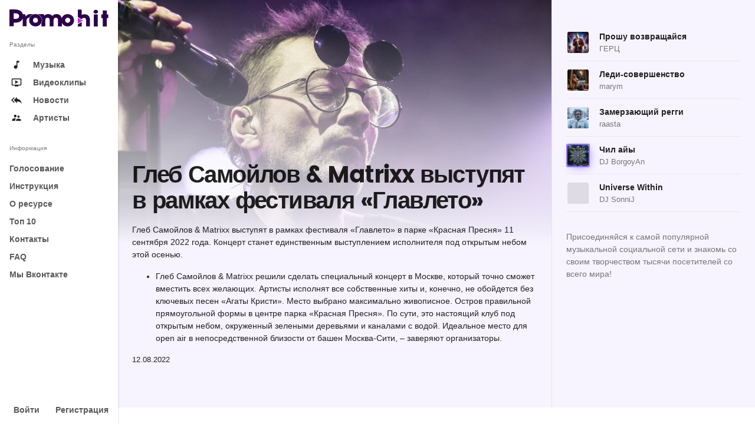

--- FILE ---
content_type: text/html; charset=UTF-8
request_url: https://promohit.info/%D0%B3%D0%BB%D0%B5%D0%B1-%D1%81%D0%B0%D0%BC%D0%BE%D0%B9%D0%BB%D0%BE%D0%B2-matrixx-%D0%B2%D1%8B%D1%81%D1%82%D1%83%D0%BF%D1%8F%D1%82-%D0%B2-%D1%80%D0%B0%D0%BC%D0%BA%D0%B0%D1%85-%D1%84%D0%B5%D1%81/
body_size: 18753
content:
<!DOCTYPE html>
<html lang="ru-RU" xmlns:og="http://ogp.me/ns#"" xmlns:fb="http://ogp.me/ns/fb#" class="app">
<head>
<meta charset="UTF-8">
<script type="text/javascript">
/* <![CDATA[ */
var gform;gform||(document.addEventListener("gform_main_scripts_loaded",function(){gform.scriptsLoaded=!0}),window.addEventListener("DOMContentLoaded",function(){gform.domLoaded=!0}),gform={domLoaded:!1,scriptsLoaded:!1,initializeOnLoaded:function(o){gform.domLoaded&&gform.scriptsLoaded?o():!gform.domLoaded&&gform.scriptsLoaded?window.addEventListener("DOMContentLoaded",o):document.addEventListener("gform_main_scripts_loaded",o)},hooks:{action:{},filter:{}},addAction:function(o,n,r,t){gform.addHook("action",o,n,r,t)},addFilter:function(o,n,r,t){gform.addHook("filter",o,n,r,t)},doAction:function(o){gform.doHook("action",o,arguments)},applyFilters:function(o){return gform.doHook("filter",o,arguments)},removeAction:function(o,n){gform.removeHook("action",o,n)},removeFilter:function(o,n,r){gform.removeHook("filter",o,n,r)},addHook:function(o,n,r,t,i){null==gform.hooks[o][n]&&(gform.hooks[o][n]=[]);var e=gform.hooks[o][n];null==i&&(i=n+"_"+e.length),gform.hooks[o][n].push({tag:i,callable:r,priority:t=null==t?10:t})},doHook:function(n,o,r){var t;if(r=Array.prototype.slice.call(r,1),null!=gform.hooks[n][o]&&((o=gform.hooks[n][o]).sort(function(o,n){return o.priority-n.priority}),o.forEach(function(o){"function"!=typeof(t=o.callable)&&(t=window[t]),"action"==n?t.apply(null,r):r[0]=t.apply(null,r)})),"filter"==n)return r[0]},removeHook:function(o,n,t,i){var r;null!=gform.hooks[o][n]&&(r=(r=gform.hooks[o][n]).filter(function(o,n,r){return!!(null!=i&&i!=o.tag||null!=t&&t!=o.priority)}),gform.hooks[o][n]=r)}}); 
/* ]]> */
</script>
<meta name="viewport" content="width=device-width, initial-scale=1">
<link rel="pingback" href="https://promohit.info/xmlrpc.php">
<title>Глеб Самойлов &#038; Matrixx выступят в рамках фестиваля «Главлето» &#x2d; ПромоХит &#8211; отправь свою песню на радио</title>
<script id="yookassa-own-payment-methods-head">
window.yookassaOwnPaymentMethods = ["yookassa_epl"];
</script>
<meta property="og:title" content="Глеб Самойлов &#038; Matrixx выступят в рамках фестиваля «Главлето»" />
<meta property="og:type" content="article" />
<meta property="og:url" content="https://promohit.info/%d0%b3%d0%bb%d0%b5%d0%b1-%d1%81%d0%b0%d0%bc%d0%be%d0%b9%d0%bb%d0%be%d0%b2-matrixx-%d0%b2%d1%8b%d1%81%d1%82%d1%83%d0%bf%d1%8f%d1%82-%d0%b2-%d1%80%d0%b0%d0%bc%d0%ba%d0%b0%d1%85-%d1%84%d0%b5%d1%81/" />
<meta property="og:image" content="https://promohit.info/wp-content/uploads/2022/08/Глеб-Самойлов-Matrixx-выступят-в-рамках-фестиваля-Главлето-1024x576.jpg" />
<meta property="og:description" content="Глеб Самойлов &amp; Matrixx выступят в рамках фестиваля" />
<meta name="twitter:title" content="Глеб Самойлов &#038; Matrixx выступят в рамках фестиваля «Главлето»" />
<meta name="twitter:url" content="https://promohit.info/%d0%b3%d0%bb%d0%b5%d0%b1-%d1%81%d0%b0%d0%bc%d0%be%d0%b9%d0%bb%d0%be%d0%b2-matrixx-%d0%b2%d1%8b%d1%81%d1%82%d1%83%d0%bf%d1%8f%d1%82-%d0%b2-%d1%80%d0%b0%d0%bc%d0%ba%d0%b0%d1%85-%d1%84%d0%b5%d1%81/" />
<meta name="twitter:image" content="https://promohit.info/wp-content/uploads/2022/08/Глеб-Самойлов-Matrixx-выступят-в-рамках-фестиваля-Главлето-1024x576.jpg" />
<meta name="twitter:description" content="Глеб Самойлов &amp; Matrixx выступят в рамках фестиваля" />
<meta name="twitter:card" content="summary_large_image" />
<!-- The SEO Framework Создано Сибрэ Вайэр -->
<meta name="robots" content="max-snippet:-1,max-image-preview:large,max-video-preview:-1" />
<link rel="canonical" href="https://promohit.info/%d0%b3%d0%bb%d0%b5%d0%b1-%d1%81%d0%b0%d0%bc%d0%be%d0%b9%d0%bb%d0%be%d0%b2-matrixx-%d0%b2%d1%8b%d1%81%d1%82%d1%83%d0%bf%d1%8f%d1%82-%d0%b2-%d1%80%d0%b0%d0%bc%d0%ba%d0%b0%d1%85-%d1%84%d0%b5%d1%81/" />
<meta name="description" content="Глеб Самойлов &amp; Matrixx выступят в рамках фестиваля &laquo;Главлето&raquo; в парке &laquo;Красная Пресня&raquo; 11 сентября 2022 года. Концерт станет единственным выступлением&#8230;" />
<meta property="og:type" content="article" />
<meta property="og:locale" content="ru_RU" />
<meta property="og:site_name" content="ПромоХит &#8211; отправь свою песню на радио" />
<meta property="og:title" content="Глеб Самойлов &#038; Matrixx выступят в рамках фестиваля «Главлето»" />
<meta property="og:description" content="Глеб Самойлов &amp; Matrixx выступят в рамках фестиваля &laquo;Главлето&raquo; в парке &laquo;Красная Пресня&raquo; 11 сентября 2022 года. Концерт станет единственным выступлением исполнителя под открытым небом этой осенью." />
<meta property="og:url" content="https://promohit.info/%d0%b3%d0%bb%d0%b5%d0%b1-%d1%81%d0%b0%d0%bc%d0%be%d0%b9%d0%bb%d0%be%d0%b2-matrixx-%d0%b2%d1%8b%d1%81%d1%82%d1%83%d0%bf%d1%8f%d1%82-%d0%b2-%d1%80%d0%b0%d0%bc%d0%ba%d0%b0%d1%85-%d1%84%d0%b5%d1%81/" />
<meta property="og:image" content="https://promohit.info/wp-content/uploads/2022/08/Глеб-Самойлов-Matrixx-выступят-в-рамках-фестиваля-Главлето.jpg" />
<meta property="og:image:width" content="2000" />
<meta property="og:image:height" content="1125" />
<meta property="og:image:alt" content="Глеб Самойлов &amp; Matrixx выступят в рамках фестиваля «Главлето»" />
<meta property="article:published_time" content="2022-08-12T10:16:40+00:00" />
<meta property="article:modified_time" content="2022-08-12T10:17:03+00:00" />
<meta name="twitter:card" content="summary_large_image" />
<meta name="twitter:title" content="Глеб Самойлов &#038; Matrixx выступят в рамках фестиваля «Главлето»" />
<meta name="twitter:description" content="Глеб Самойлов &amp; Matrixx выступят в рамках фестиваля &laquo;Главлето&raquo; в парке &laquo;Красная Пресня&raquo; 11 сентября 2022 года. Концерт станет единственным выступлением исполнителя под открытым небом этой осенью." />
<meta name="twitter:image" content="https://promohit.info/wp-content/uploads/2022/08/Глеб-Самойлов-Matrixx-выступят-в-рамках-фестиваля-Главлето.jpg" />
<meta name="twitter:image:alt" content="Глеб Самойлов &amp; Matrixx выступят в рамках фестиваля «Главлето»" />
<script type="application/ld+json">{"@context":"https://schema.org","@graph":[{"@type":"WebSite","@id":"https://promohit.info/#/schema/WebSite","url":"https://promohit.info/","name":"ПромоХит &#8211; отправь свою песню на радио","description":"Продвижение новых треков. Размещение песен на радио. Продвижение видеоклипов. Рассылка песен по радиостанциям. Отправить песню на радио с ПромоХит очень просто!","inLanguage":"ru-RU","potentialAction":{"@type":"SearchAction","target":{"@type":"EntryPoint","urlTemplate":"https://promohit.info/search/{search_term_string}/"},"query-input":"required name=search_term_string"},"publisher":{"@type":"Organization","@id":"https://promohit.info/#/schema/Organization","name":"ПромоХит &#8211; отправь свою песню на радио","url":"https://promohit.info/","logo":{"@type":"ImageObject","url":"https://promohit.info/wp-content/uploads/2022/05/Fav-1.png","contentUrl":"https://promohit.info/wp-content/uploads/2022/05/Fav-1.png","width":196,"height":196,"contentSize":"18985"}}},{"@type":"WebPage","@id":"https://promohit.info/%d0%b3%d0%bb%d0%b5%d0%b1-%d1%81%d0%b0%d0%bc%d0%be%d0%b9%d0%bb%d0%be%d0%b2-matrixx-%d0%b2%d1%8b%d1%81%d1%82%d1%83%d0%bf%d1%8f%d1%82-%d0%b2-%d1%80%d0%b0%d0%bc%d0%ba%d0%b0%d1%85-%d1%84%d0%b5%d1%81/","url":"https://promohit.info/%d0%b3%d0%bb%d0%b5%d0%b1-%d1%81%d0%b0%d0%bc%d0%be%d0%b9%d0%bb%d0%be%d0%b2-matrixx-%d0%b2%d1%8b%d1%81%d1%82%d1%83%d0%bf%d1%8f%d1%82-%d0%b2-%d1%80%d0%b0%d0%bc%d0%ba%d0%b0%d1%85-%d1%84%d0%b5%d1%81/","name":"Глеб Самойлов &#038; Matrixx выступят в рамках фестиваля «Главлето» &#x2d; ПромоХит &#8211; отправь свою песню на радио","description":"Глеб Самойлов &amp; Matrixx выступят в рамках фестиваля &laquo;Главлето&raquo; в парке &laquo;Красная Пресня&raquo; 11 сентября 2022 года. Концерт станет единственным выступлением&#8230;","inLanguage":"ru-RU","isPartOf":{"@id":"https://promohit.info/#/schema/WebSite"},"breadcrumb":{"@type":"BreadcrumbList","@id":"https://promohit.info/#/schema/BreadcrumbList","itemListElement":[{"@type":"ListItem","position":1,"item":"https://promohit.info/","name":"ПромоХит &#8211; отправь свою песню на радио"},{"@type":"ListItem","position":2,"item":"https://promohit.info/category/%d0%b1%d0%b5%d0%b7-%d1%80%d1%83%d0%b1%d1%80%d0%b8%d0%ba%d0%b8/","name":"Без рубрики"},{"@type":"ListItem","position":3,"name":"Глеб Самойлов &#038; Matrixx выступят в рамках фестиваля «Главлето»"}]},"potentialAction":{"@type":"ReadAction","target":"https://promohit.info/%d0%b3%d0%bb%d0%b5%d0%b1-%d1%81%d0%b0%d0%bc%d0%be%d0%b9%d0%bb%d0%be%d0%b2-matrixx-%d0%b2%d1%8b%d1%81%d1%82%d1%83%d0%bf%d1%8f%d1%82-%d0%b2-%d1%80%d0%b0%d0%bc%d0%ba%d0%b0%d1%85-%d1%84%d0%b5%d1%81/"},"datePublished":"2022-08-12T10:16:40+00:00","dateModified":"2022-08-12T10:17:03+00:00","author":{"@type":"Person","@id":"https://promohit.info/#/schema/Person/c74821321359f869a34e63a8dfc4afdf","name":"administrator"}}]}</script>
<!-- / The SEO Framework Создано Сибрэ Вайэр | 22.11ms meta | 0.25ms boot -->
<link rel="alternate" type="application/rss+xml" title="ПромоХит - отправь свою песню на радио &raquo; Лента" href="https://promohit.info/feed/" />
<link rel="alternate" type="application/rss+xml" title="ПромоХит - отправь свою песню на радио &raquo; Лента комментариев" href="https://promohit.info/comments/feed/" />
<link rel="alternate" title="oEmbed (JSON)" type="application/json+oembed" href="https://promohit.info/wp-json/oembed/1.0/embed?url=https%3A%2F%2Fpromohit.info%2F%25d0%25b3%25d0%25bb%25d0%25b5%25d0%25b1-%25d1%2581%25d0%25b0%25d0%25bc%25d0%25be%25d0%25b9%25d0%25bb%25d0%25be%25d0%25b2-matrixx-%25d0%25b2%25d1%258b%25d1%2581%25d1%2582%25d1%2583%25d0%25bf%25d1%258f%25d1%2582-%25d0%25b2-%25d1%2580%25d0%25b0%25d0%25bc%25d0%25ba%25d0%25b0%25d1%2585-%25d1%2584%25d0%25b5%25d1%2581%2F" />
<link rel="alternate" title="oEmbed (XML)" type="text/xml+oembed" href="https://promohit.info/wp-json/oembed/1.0/embed?url=https%3A%2F%2Fpromohit.info%2F%25d0%25b3%25d0%25bb%25d0%25b5%25d0%25b1-%25d1%2581%25d0%25b0%25d0%25bc%25d0%25be%25d0%25b9%25d0%25bb%25d0%25be%25d0%25b2-matrixx-%25d0%25b2%25d1%258b%25d1%2581%25d1%2582%25d1%2583%25d0%25bf%25d1%258f%25d1%2582-%25d0%25b2-%25d1%2580%25d0%25b0%25d0%25bc%25d0%25ba%25d0%25b0%25d1%2585-%25d1%2584%25d0%25b5%25d1%2581%2F&#038;format=xml" />
<style id='wp-img-auto-sizes-contain-inline-css' type='text/css'>
img:is([sizes=auto i],[sizes^="auto," i]){contain-intrinsic-size:3000px 1500px}
/*# sourceURL=wp-img-auto-sizes-contain-inline-css */
</style>
<!-- <link rel='stylesheet' id='woocommerce-payment-qiwi-css' href='https://promohit.info/wp-content/plugins/woocommerce-payment-qiwi/assets/qiwi.css?ver=1653570059' type='text/css' media='all' /> -->
<!-- <link rel='stylesheet' id='wp-block-library-css' href='https://promohit.info/wp-includes/css/dist/block-library/style.min.css?ver=1764759403' type='text/css' media='all' /> -->
<link rel="stylesheet" type="text/css" href="//promohit.info/wp-content/cache/wpfc-minified/7xvqi9se/hwwgb.css" media="all"/>
<style id='wp-block-list-inline-css' type='text/css'>
ol,ul{box-sizing:border-box}:root :where(.wp-block-list.has-background){padding:1.25em 2.375em}
/*# sourceURL=https://promohit.info/wp-includes/blocks/list/style.min.css */
</style>
<style id='wp-block-paragraph-inline-css' type='text/css'>
.is-small-text{font-size:.875em}.is-regular-text{font-size:1em}.is-large-text{font-size:2.25em}.is-larger-text{font-size:3em}.has-drop-cap:not(:focus):first-letter{float:left;font-size:8.4em;font-style:normal;font-weight:100;line-height:.68;margin:.05em .1em 0 0;text-transform:uppercase}body.rtl .has-drop-cap:not(:focus):first-letter{float:none;margin-left:.1em}p.has-drop-cap.has-background{overflow:hidden}:root :where(p.has-background){padding:1.25em 2.375em}:where(p.has-text-color:not(.has-link-color)) a{color:inherit}p.has-text-align-left[style*="writing-mode:vertical-lr"],p.has-text-align-right[style*="writing-mode:vertical-rl"]{rotate:180deg}
/*# sourceURL=https://promohit.info/wp-includes/blocks/paragraph/style.min.css */
</style>
<!-- <link rel='stylesheet' id='wc-blocks-style-css' href='https://promohit.info/wp-content/plugins/woocommerce/assets/client/blocks/wc-blocks.css?ver=1766418771' type='text/css' media='all' /> -->
<link rel="stylesheet" type="text/css" href="//promohit.info/wp-content/cache/wpfc-minified/l0vjui3x/hwwgb.css" media="all"/>
<style id='global-styles-inline-css' type='text/css'>
:root{--wp--preset--aspect-ratio--square: 1;--wp--preset--aspect-ratio--4-3: 4/3;--wp--preset--aspect-ratio--3-4: 3/4;--wp--preset--aspect-ratio--3-2: 3/2;--wp--preset--aspect-ratio--2-3: 2/3;--wp--preset--aspect-ratio--16-9: 16/9;--wp--preset--aspect-ratio--9-16: 9/16;--wp--preset--color--black: #000000;--wp--preset--color--cyan-bluish-gray: #abb8c3;--wp--preset--color--white: #ffffff;--wp--preset--color--pale-pink: #f78da7;--wp--preset--color--vivid-red: #cf2e2e;--wp--preset--color--luminous-vivid-orange: #ff6900;--wp--preset--color--luminous-vivid-amber: #fcb900;--wp--preset--color--light-green-cyan: #7bdcb5;--wp--preset--color--vivid-green-cyan: #00d084;--wp--preset--color--pale-cyan-blue: #8ed1fc;--wp--preset--color--vivid-cyan-blue: #0693e3;--wp--preset--color--vivid-purple: #9b51e0;--wp--preset--gradient--vivid-cyan-blue-to-vivid-purple: linear-gradient(135deg,rgb(6,147,227) 0%,rgb(155,81,224) 100%);--wp--preset--gradient--light-green-cyan-to-vivid-green-cyan: linear-gradient(135deg,rgb(122,220,180) 0%,rgb(0,208,130) 100%);--wp--preset--gradient--luminous-vivid-amber-to-luminous-vivid-orange: linear-gradient(135deg,rgb(252,185,0) 0%,rgb(255,105,0) 100%);--wp--preset--gradient--luminous-vivid-orange-to-vivid-red: linear-gradient(135deg,rgb(255,105,0) 0%,rgb(207,46,46) 100%);--wp--preset--gradient--very-light-gray-to-cyan-bluish-gray: linear-gradient(135deg,rgb(238,238,238) 0%,rgb(169,184,195) 100%);--wp--preset--gradient--cool-to-warm-spectrum: linear-gradient(135deg,rgb(74,234,220) 0%,rgb(151,120,209) 20%,rgb(207,42,186) 40%,rgb(238,44,130) 60%,rgb(251,105,98) 80%,rgb(254,248,76) 100%);--wp--preset--gradient--blush-light-purple: linear-gradient(135deg,rgb(255,206,236) 0%,rgb(152,150,240) 100%);--wp--preset--gradient--blush-bordeaux: linear-gradient(135deg,rgb(254,205,165) 0%,rgb(254,45,45) 50%,rgb(107,0,62) 100%);--wp--preset--gradient--luminous-dusk: linear-gradient(135deg,rgb(255,203,112) 0%,rgb(199,81,192) 50%,rgb(65,88,208) 100%);--wp--preset--gradient--pale-ocean: linear-gradient(135deg,rgb(255,245,203) 0%,rgb(182,227,212) 50%,rgb(51,167,181) 100%);--wp--preset--gradient--electric-grass: linear-gradient(135deg,rgb(202,248,128) 0%,rgb(113,206,126) 100%);--wp--preset--gradient--midnight: linear-gradient(135deg,rgb(2,3,129) 0%,rgb(40,116,252) 100%);--wp--preset--font-size--small: 13px;--wp--preset--font-size--medium: 20px;--wp--preset--font-size--large: 36px;--wp--preset--font-size--x-large: 42px;--wp--preset--font-family--inter: "Inter", sans-serif;--wp--preset--font-family--cardo: Cardo;--wp--preset--spacing--20: 0.44rem;--wp--preset--spacing--30: 0.67rem;--wp--preset--spacing--40: 1rem;--wp--preset--spacing--50: 1.5rem;--wp--preset--spacing--60: 2.25rem;--wp--preset--spacing--70: 3.38rem;--wp--preset--spacing--80: 5.06rem;--wp--preset--shadow--natural: 6px 6px 9px rgba(0, 0, 0, 0.2);--wp--preset--shadow--deep: 12px 12px 50px rgba(0, 0, 0, 0.4);--wp--preset--shadow--sharp: 6px 6px 0px rgba(0, 0, 0, 0.2);--wp--preset--shadow--outlined: 6px 6px 0px -3px rgb(255, 255, 255), 6px 6px rgb(0, 0, 0);--wp--preset--shadow--crisp: 6px 6px 0px rgb(0, 0, 0);}:where(.is-layout-flex){gap: 0.5em;}:where(.is-layout-grid){gap: 0.5em;}body .is-layout-flex{display: flex;}.is-layout-flex{flex-wrap: wrap;align-items: center;}.is-layout-flex > :is(*, div){margin: 0;}body .is-layout-grid{display: grid;}.is-layout-grid > :is(*, div){margin: 0;}:where(.wp-block-columns.is-layout-flex){gap: 2em;}:where(.wp-block-columns.is-layout-grid){gap: 2em;}:where(.wp-block-post-template.is-layout-flex){gap: 1.25em;}:where(.wp-block-post-template.is-layout-grid){gap: 1.25em;}.has-black-color{color: var(--wp--preset--color--black) !important;}.has-cyan-bluish-gray-color{color: var(--wp--preset--color--cyan-bluish-gray) !important;}.has-white-color{color: var(--wp--preset--color--white) !important;}.has-pale-pink-color{color: var(--wp--preset--color--pale-pink) !important;}.has-vivid-red-color{color: var(--wp--preset--color--vivid-red) !important;}.has-luminous-vivid-orange-color{color: var(--wp--preset--color--luminous-vivid-orange) !important;}.has-luminous-vivid-amber-color{color: var(--wp--preset--color--luminous-vivid-amber) !important;}.has-light-green-cyan-color{color: var(--wp--preset--color--light-green-cyan) !important;}.has-vivid-green-cyan-color{color: var(--wp--preset--color--vivid-green-cyan) !important;}.has-pale-cyan-blue-color{color: var(--wp--preset--color--pale-cyan-blue) !important;}.has-vivid-cyan-blue-color{color: var(--wp--preset--color--vivid-cyan-blue) !important;}.has-vivid-purple-color{color: var(--wp--preset--color--vivid-purple) !important;}.has-black-background-color{background-color: var(--wp--preset--color--black) !important;}.has-cyan-bluish-gray-background-color{background-color: var(--wp--preset--color--cyan-bluish-gray) !important;}.has-white-background-color{background-color: var(--wp--preset--color--white) !important;}.has-pale-pink-background-color{background-color: var(--wp--preset--color--pale-pink) !important;}.has-vivid-red-background-color{background-color: var(--wp--preset--color--vivid-red) !important;}.has-luminous-vivid-orange-background-color{background-color: var(--wp--preset--color--luminous-vivid-orange) !important;}.has-luminous-vivid-amber-background-color{background-color: var(--wp--preset--color--luminous-vivid-amber) !important;}.has-light-green-cyan-background-color{background-color: var(--wp--preset--color--light-green-cyan) !important;}.has-vivid-green-cyan-background-color{background-color: var(--wp--preset--color--vivid-green-cyan) !important;}.has-pale-cyan-blue-background-color{background-color: var(--wp--preset--color--pale-cyan-blue) !important;}.has-vivid-cyan-blue-background-color{background-color: var(--wp--preset--color--vivid-cyan-blue) !important;}.has-vivid-purple-background-color{background-color: var(--wp--preset--color--vivid-purple) !important;}.has-black-border-color{border-color: var(--wp--preset--color--black) !important;}.has-cyan-bluish-gray-border-color{border-color: var(--wp--preset--color--cyan-bluish-gray) !important;}.has-white-border-color{border-color: var(--wp--preset--color--white) !important;}.has-pale-pink-border-color{border-color: var(--wp--preset--color--pale-pink) !important;}.has-vivid-red-border-color{border-color: var(--wp--preset--color--vivid-red) !important;}.has-luminous-vivid-orange-border-color{border-color: var(--wp--preset--color--luminous-vivid-orange) !important;}.has-luminous-vivid-amber-border-color{border-color: var(--wp--preset--color--luminous-vivid-amber) !important;}.has-light-green-cyan-border-color{border-color: var(--wp--preset--color--light-green-cyan) !important;}.has-vivid-green-cyan-border-color{border-color: var(--wp--preset--color--vivid-green-cyan) !important;}.has-pale-cyan-blue-border-color{border-color: var(--wp--preset--color--pale-cyan-blue) !important;}.has-vivid-cyan-blue-border-color{border-color: var(--wp--preset--color--vivid-cyan-blue) !important;}.has-vivid-purple-border-color{border-color: var(--wp--preset--color--vivid-purple) !important;}.has-vivid-cyan-blue-to-vivid-purple-gradient-background{background: var(--wp--preset--gradient--vivid-cyan-blue-to-vivid-purple) !important;}.has-light-green-cyan-to-vivid-green-cyan-gradient-background{background: var(--wp--preset--gradient--light-green-cyan-to-vivid-green-cyan) !important;}.has-luminous-vivid-amber-to-luminous-vivid-orange-gradient-background{background: var(--wp--preset--gradient--luminous-vivid-amber-to-luminous-vivid-orange) !important;}.has-luminous-vivid-orange-to-vivid-red-gradient-background{background: var(--wp--preset--gradient--luminous-vivid-orange-to-vivid-red) !important;}.has-very-light-gray-to-cyan-bluish-gray-gradient-background{background: var(--wp--preset--gradient--very-light-gray-to-cyan-bluish-gray) !important;}.has-cool-to-warm-spectrum-gradient-background{background: var(--wp--preset--gradient--cool-to-warm-spectrum) !important;}.has-blush-light-purple-gradient-background{background: var(--wp--preset--gradient--blush-light-purple) !important;}.has-blush-bordeaux-gradient-background{background: var(--wp--preset--gradient--blush-bordeaux) !important;}.has-luminous-dusk-gradient-background{background: var(--wp--preset--gradient--luminous-dusk) !important;}.has-pale-ocean-gradient-background{background: var(--wp--preset--gradient--pale-ocean) !important;}.has-electric-grass-gradient-background{background: var(--wp--preset--gradient--electric-grass) !important;}.has-midnight-gradient-background{background: var(--wp--preset--gradient--midnight) !important;}.has-small-font-size{font-size: var(--wp--preset--font-size--small) !important;}.has-medium-font-size{font-size: var(--wp--preset--font-size--medium) !important;}.has-large-font-size{font-size: var(--wp--preset--font-size--large) !important;}.has-x-large-font-size{font-size: var(--wp--preset--font-size--x-large) !important;}
/*# sourceURL=global-styles-inline-css */
</style>
<style id='classic-theme-styles-inline-css' type='text/css'>
/*! This file is auto-generated */
.wp-block-button__link{color:#fff;background-color:#32373c;border-radius:9999px;box-shadow:none;text-decoration:none;padding:calc(.667em + 2px) calc(1.333em + 2px);font-size:1.125em}.wp-block-file__button{background:#32373c;color:#fff;text-decoration:none}
/*# sourceURL=/wp-includes/css/classic-themes.min.css */
</style>
<!-- <link rel='stylesheet' id='woocommerce-layout-css' href='https://promohit.info/wp-content/plugins/woocommerce/assets/css/woocommerce-layout.css?ver=1766418773' type='text/css' media='all' /> -->
<link rel="stylesheet" type="text/css" href="//promohit.info/wp-content/cache/wpfc-minified/pamx99y/hwwgb.css" media="all"/>
<!-- <link rel='stylesheet' id='woocommerce-smallscreen-css' href='https://promohit.info/wp-content/plugins/woocommerce/assets/css/woocommerce-smallscreen.css?ver=1766418773' type='text/css' media='only screen and (max-width: 768px)' /> -->
<link rel="stylesheet" type="text/css" href="//promohit.info/wp-content/cache/wpfc-minified/6ms02ds2/hwwgb.css" media="only screen and (max-width: 768px)"/>
<!-- <link rel='stylesheet' id='woocommerce-general-css' href='https://promohit.info/wp-content/plugins/woocommerce/assets/css/woocommerce.css?ver=1766418773' type='text/css' media='all' /> -->
<link rel="stylesheet" type="text/css" href="//promohit.info/wp-content/cache/wpfc-minified/8tox68nu/hwwgb.css" media="all"/>
<style id='woocommerce-inline-inline-css' type='text/css'>
.woocommerce form .form-row .required { visibility: visible; }
/*# sourceURL=woocommerce-inline-inline-css */
</style>
<!-- <link rel='stylesheet' id='brands-styles-css' href='https://promohit.info/wp-content/plugins/woocommerce/assets/css/brands.css?ver=1766418772' type='text/css' media='all' /> -->
<!-- <link rel='stylesheet' id='animate-css' href='https://promohit.info/wp-content/themes/pulsetheme/assets/css/animate.css/animate.min.css?ver=1651679491' type='text/css' media='all' /> -->
<!-- <link rel='stylesheet' id='fontawesome-css' href='https://promohit.info/wp-content/themes/pulsetheme/assets/css/font-awesome/css/font-awesome.min.css?ver=1651679491' type='text/css' media='all' /> -->
<!-- <link rel='stylesheet' id='material-css' href='https://promohit.info/wp-content/themes/pulsetheme/assets/css/material-design-icons/material-design-icons.css?ver=1651679491' type='text/css' media='all' /> -->
<!-- <link rel='stylesheet' id='bootstrap-css' href='https://promohit.info/wp-content/themes/pulsetheme/assets/css/bootstrap/dist/css/bootstrap.min.css?ver=1651679491' type='text/css' media='all' /> -->
<!-- <link rel='stylesheet' id='ff-owl.carousel.css-css' href='https://promohit.info/wp-content/themes/pulsetheme/assets/js/libs/owl.carousel/dist/assets/owl.carousel.min.css?ver=1651679491' type='text/css' media='all' /> -->
<!-- <link rel='stylesheet' id='ff-owl.carousel.theme-css' href='https://promohit.info/wp-content/themes/pulsetheme/assets/js/libs/owl.carousel/dist/assets/owl.theme.css?ver=1651679491' type='text/css' media='all' /> -->
<!-- <link rel='stylesheet' id='ff-nprogress-css' href='https://promohit.info/wp-content/themes/pulsetheme/assets/js/libs/nprogress/nprogress.css?ver=1651679491' type='text/css' media='all' /> -->
<!-- <link rel='stylesheet' id='ff-app-css' href='https://promohit.info/wp-content/themes/pulsetheme/assets/css/styles/app.css?ver=1727709823' type='text/css' media='all' /> -->
<!-- <link rel='stylesheet' id='ff-style-css' href='https://promohit.info/wp-content/themes/pulsetheme/assets/css/styles/style.css?ver=1651679491' type='text/css' media='all' /> -->
<!-- <link rel='stylesheet' id='ff-font-css' href='https://promohit.info/wp-content/themes/pulsetheme/assets/css/styles/font.css?ver=1651679491' type='text/css' media='all' /> -->
<!-- <link rel='stylesheet' id='ff-mep-css-css' href='https://promohit.info/wp-content/themes/pulsetheme/assets/js/libs/mep/mep.css?ver=1727710993' type='text/css' media='all' /> -->
<!-- <link rel='stylesheet' id='ff-pulsetheme-css' href='https://promohit.info/wp-content/themes/pulsetheme/style.css?ver=1732179070' type='text/css' media='all' /> -->
<!-- <link rel='stylesheet' id='mediaelement-css' href='https://promohit.info/wp-includes/js/mediaelement/mediaelementplayer-legacy.min.css?ver=1746976503' type='text/css' media='all' /> -->
<!-- <link rel='stylesheet' id='wp-mediaelement-css' href='https://promohit.info/wp-includes/js/mediaelement/wp-mediaelement.min.css?ver=1746976504' type='text/css' media='all' /> -->
<!-- <link rel='stylesheet' id='ff-theme-css' href='https://promohit.info/wp-content/themes/pulsetheme/style-theme.css?ver=1727710222' type='text/css' media='all' /> -->
<link rel="stylesheet" type="text/css" href="//promohit.info/wp-content/cache/wpfc-minified/erkplhwc/hwwgb.css" media="all"/>
<script src='//promohit.info/wp-content/cache/wpfc-minified/dsyx5zlh/hwwgb.js' type="text/javascript"></script>
<!-- <script type="text/javascript" src="https://promohit.info/wp-includes/js/jquery/jquery.min.js?ver=1746976501" id="jquery-core-js"></script> -->
<!-- <script type="text/javascript" src="https://promohit.info/wp-includes/js/jquery/jquery-migrate.min.js?ver=1746976499" id="jquery-migrate-js"></script> -->
<!-- <script type="text/javascript" src="https://promohit.info/wp-content/plugins/woocommerce/assets/js/jquery-blockui/jquery.blockUI.min.js?ver=1766418777" id="jquery-blockui-js" defer="defer" data-wp-strategy="defer"></script> -->
<script type="text/javascript" id="wc-add-to-cart-js-extra">
/* <![CDATA[ */
var wc_add_to_cart_params = {"ajax_url":"/wp-admin/admin-ajax.php","wc_ajax_url":"/?wc-ajax=%%endpoint%%","i18n_view_cart":"\u041f\u0440\u043e\u0441\u043c\u043e\u0442\u0440 \u043a\u043e\u0440\u0437\u0438\u043d\u044b","cart_url":"https://promohit.info/cart/","is_cart":"","cart_redirect_after_add":"no"};
//# sourceURL=wc-add-to-cart-js-extra
/* ]]> */
</script>
<script src='//promohit.info/wp-content/cache/wpfc-minified/llfirxar/hwwgb.js' type="text/javascript"></script>
<!-- <script type="text/javascript" src="https://promohit.info/wp-content/plugins/woocommerce/assets/js/frontend/add-to-cart.min.js?ver=1766418777" id="wc-add-to-cart-js" defer="defer" data-wp-strategy="defer"></script> -->
<!-- <script type="text/javascript" src="https://promohit.info/wp-content/plugins/woocommerce/assets/js/js-cookie/js.cookie.min.js?ver=1766418777" id="js-cookie-js" defer="defer" data-wp-strategy="defer"></script> -->
<script type="text/javascript" id="woocommerce-js-extra">
/* <![CDATA[ */
var woocommerce_params = {"ajax_url":"/wp-admin/admin-ajax.php","wc_ajax_url":"/?wc-ajax=%%endpoint%%","i18n_password_show":"\u041f\u043e\u043a\u0430\u0437\u0430\u0442\u044c \u043f\u0430\u0440\u043e\u043b\u044c","i18n_password_hide":"\u0421\u043a\u0440\u044b\u0442\u044c \u043f\u0430\u0440\u043e\u043b\u044c"};
//# sourceURL=woocommerce-js-extra
/* ]]> */
</script>
<script src='//promohit.info/wp-content/cache/wpfc-minified/fp3jivj6/hwwgb.js' type="text/javascript"></script>
<!-- <script type="text/javascript" src="https://promohit.info/wp-content/plugins/woocommerce/assets/js/frontend/woocommerce.min.js?ver=1766418777" id="woocommerce-js" defer="defer" data-wp-strategy="defer"></script> -->
<link rel="https://api.w.org/" href="https://promohit.info/wp-json/" /><link rel="alternate" title="JSON" type="application/json" href="https://promohit.info/wp-json/wp/v2/posts/15066" /><link rel="EditURI" type="application/rsd+xml" title="RSD" href="https://promohit.info/xmlrpc.php?rsd" />
<meta name="generator" content="Piklist 1.0.4" />
<link rel="manifest" href="https://promohit.info/wp-json/wp/v2/web-app-manifest">
<meta name="theme-color" content="#fff">
<meta name="apple-mobile-web-app-capable" content="yes">
<meta name="mobile-web-app-capable" content="yes">
<link rel="apple-touch-startup-image" href="https://promohit.info/wp-content/uploads/2022/05/Fav-1.png">
<meta name="apple-mobile-web-app-title" content="PromoHit">
<meta name="application-name" content="PromoHit">
<noscript><style>.woocommerce-product-gallery{ opacity: 1 !important; }</style></noscript>
<!-- Yandex.Metrika counter by Yandex Metrica Plugin -->
<script type="text/javascript" >
(function(m,e,t,r,i,k,a){m[i]=m[i]||function(){(m[i].a=m[i].a||[]).push(arguments)};
m[i].l=1*new Date();k=e.createElement(t),a=e.getElementsByTagName(t)[0],k.async=1,k.src=r,a.parentNode.insertBefore(k,a)})
(window, document, "script", "https://mc.yandex.ru/metrika/tag.js", "ym");
ym(62812522, "init", {
id:62812522,
clickmap:true,
trackLinks:true,
accurateTrackBounce:false,
webvisor:true,
});
</script>
<noscript><div><img src="https://mc.yandex.ru/watch/62812522" style="position:absolute; left:-9999px;" alt="" /></div></noscript>
<!-- /Yandex.Metrika counter -->
<style type="text/css">.blue-message {
background: none repeat scroll 0 0 #3399ff;
color: #ffffff;
text-shadow: none;
font-size: 16px;
line-height: 24px;
padding: 10px;
} 
.green-message {
background: none repeat scroll 0 0 #8cc14c;
color: #ffffff;
text-shadow: none;
font-size: 16px;
line-height: 24px;
padding: 10px;
} 
.orange-message {
background: none repeat scroll 0 0 #faa732;
color: #ffffff;
text-shadow: none;
font-size: 16px;
line-height: 24px;
padding: 10px;
} 
.red-message {
background: none repeat scroll 0 0 #da4d31;
color: #ffffff;
text-shadow: none;
font-size: 16px;
line-height: 24px;
padding: 10px;
} 
.grey-message {
background: none repeat scroll 0 0 #53555c;
color: #ffffff;
text-shadow: none;
font-size: 16px;
line-height: 24px;
padding: 10px;
} 
.left-block {
background: none repeat scroll 0 0px, radial-gradient(ellipse at center center, #ffffff 0%, #f2f2f2 100%) repeat scroll 0 0 rgba(0, 0, 0, 0);
color: #8b8e97;
padding: 10px;
margin: 10px;
float: left;
} 
.right-block {
background: none repeat scroll 0 0px, radial-gradient(ellipse at center center, #ffffff 0%, #f2f2f2 100%) repeat scroll 0 0 rgba(0, 0, 0, 0);
color: #8b8e97;
padding: 10px;
margin: 10px;
float: right;
} 
.blockquotes {
background: none;
border-left: 5px solid #f1f1f1;
color: #8B8E97;
font-size: 16px;
font-style: italic;
line-height: 22px;
padding-left: 15px;
padding: 10px;
width: 60%;
float: left;
} 
</style><style class='wp-fonts-local' type='text/css'>
@font-face{font-family:Inter;font-style:normal;font-weight:300 900;font-display:fallback;src:url('https://promohit.info/wp-content/plugins/woocommerce/assets/fonts/Inter-VariableFont_slnt,wght.woff2') format('woff2');font-stretch:normal;}
@font-face{font-family:Cardo;font-style:normal;font-weight:400;font-display:fallback;src:url('https://promohit.info/wp-content/plugins/woocommerce/assets/fonts/cardo_normal_400.woff2') format('woff2');}
</style>
<link rel="icon" href="https://promohit.info/wp-content/uploads/2022/05/Fav-1-96x96.png" sizes="32x32" />
<link rel="icon" href="https://promohit.info/wp-content/uploads/2022/05/Fav-1.png" sizes="192x192" />
<link rel="apple-touch-icon" href="https://promohit.info/wp-content/uploads/2022/05/Fav-1.png" />
<meta name="msapplication-TileImage" content="https://promohit.info/wp-content/uploads/2022/05/Fav-1.png" />
<style type="text/css" id="wp-custom-css">
span.wc-block-components-button__text {
color: #171A23;
}
fieldset#billing-fields {
display: none;
}		</style>
<!-- <link rel='stylesheet' id='gform_basic-css' href='https://promohit.info/wp-content/plugins/gravityforms/assets/css/dist/basic.min.css?ver=1652553867' type='text/css' media='all' /> -->
<!-- <link rel='stylesheet' id='gform_theme_components-css' href='https://promohit.info/wp-content/plugins/gravityforms/assets/css/dist/theme-components.min.css?ver=1652553867' type='text/css' media='all' /> -->
<!-- <link rel='stylesheet' id='gform_theme_ie11-css' href='https://promohit.info/wp-content/plugins/gravityforms/assets/css/dist/theme-ie11.min.css?ver=1652553867' type='text/css' media='all' /> -->
<!-- <link rel='stylesheet' id='gform_theme-css' href='https://promohit.info/wp-content/plugins/gravityforms/assets/css/dist/theme.min.css?ver=1652553867' type='text/css' media='all' /> -->
<!-- <link rel='stylesheet' id='gfGoogleCaptchaStylesFrontend-css' href='https://promohit.info/wp-content/plugins/recaptcha-3-for-gravity-forms-master/css/frontend.css?ver=1747141207' type='text/css' media='all' /> -->
<!-- <link rel='stylesheet' id='dashicons-css' href='https://promohit.info/wp-includes/css/dashicons.min.css?ver=1764759404' type='text/css' media='all' /> -->
<link rel="stylesheet" type="text/css" href="//promohit.info/wp-content/cache/wpfc-minified/2c7rgnwl/duu4x.css" media="all"/>
</head>
<body class="wp-singular post-template-default single single-post postid-15066 single-format-standard wp-theme-pulsetheme theme-pulsetheme woocommerce-no-js white hide-recaptcha">
<div class="app dk hide-player" id="app"><!-- aside -->
<div id="aside" class="app-aside modal fade nav-expand">
<!-- fluid app aside -->
<div class="left navside white dk" data-layout="column">
<div class="navbar no-radius">
<!-- brand -->
<a href="https://promohit.info/" class="navbar-brand ajax">
<img alt="PromoHit" src="/wp-content/uploads/2024/09/Group-164.svg" style="max-height: 50px;">
</a>
<!-- / brand -->
</div>
<div data-flex class="hide-scroll">
<nav class="scroll nav-stacked nav-active-primary" data-ui-nav>
<ul id="menu-%d1%80%d0%b0%d0%b7%d0%b4%d0%b5%d0%bb%d1%8b" class="p-b nav"><li class="nav-header hidden-folded"><span class="text-xs text-muted">Разделы</span></li><li id="nav-item-37" class=""><a href="https://promohit.info/musik/" class=" "><span class="nav-icon"><i class="material-icons">music_note</i></span><span class="nav-text">Музыка</span></a></li>
<li id="nav-item-49" class=""><a href="https://promohit.info/videos/" class=" "><span class="nav-icon"><i class="material-icons">ondemand_video</i></span><span class="nav-text">Видеоклипы</span></a></li>
<li id="nav-item-48" class=""><a href="https://promohit.info/news/" class=" "><span class="nav-icon"><i class="material-icons">reply_all</i></span><span class="nav-text">Новости</span></a></li>
<li id="nav-item-47" class=""><a href="https://promohit.info/names/" class=" "><span class="nav-icon"><i class="material-icons">supervisor_account</i></span><span class="nav-text">Артисты</span></a></li>
</ul>
<ul id="menu-%d0%b8%d0%bd%d1%84%d0%be%d1%80%d0%bc%d0%b0%d1%86%d0%b8%d1%8f" class="nav"><li class="nav-header hidden-folded"><span class="text-xs text-muted">Информация</span></li><li id="nav-item-65" class=""><a href="https://promohit.info/?page_id=56" class=""><span class="nav-text">Голосование</span></a></li>
<li id="nav-item-66" class=""><a href="https://promohit.info/instructions/" class=""><span class="nav-text">Инструкция</span></a></li>
<li id="nav-item-353" class=""><a href="https://promohit.info/about/" class=""><span class="nav-text">О ресурсе</span></a></li>
<li id="nav-item-13246" class=""><a href="https://promohit.info/about-top/" class=""><span class="nav-text">Топ 10</span></a></li>
<li id="nav-item-67" class=""><a href="https://promohit.info/contacts/" class=""><span class="nav-text">Контакты</span></a></li>
<li id="nav-item-16040" class=""><a href="https://promohit.info/faq/" class=""><span class="nav-text">FAQ</span></a></li>
<li id="nav-item-13181" class=""><a href="https://vk.com/promohits" class=""><span class="nav-text">Мы Вконтакте</span></a></li>
</ul>
</nav>
</div>
<nav class="nav-stacked m-b-sm nav-active-none">
<ul id="menu-user" class="nav"><li id="nav-item-315" class=""><a href="#" class=""><span class="nav-text">Войти</span></a></li>
<li id="nav-item-84" class=""><a href="#" class=""><span class="nav-text">Регистрация</span></a></li>
</ul>        </nav>
</div>
</div>
<!-- / -->
<div id="content" class="app-content white bg box-shadow-z2" role="main">
<div class="app-header white lt box-shadow-z1 hidden-lg-up">
<div class="navbar">
<div>
<a data-toggle="modal" data-target="#aside" class="m-r m-l-0 navbar-item" style="float: left;"><img alt="Меню" src="/wp-content/uploads/2024/09/menu-dark.svg" class="avatar avatar-32 photo" height="32" width="32" loading="lazy"></a>
<!-- brand -->
<a href="https://promohit.info/" class="navbar-brand ajax">
<img alt="PromoHit" src="/wp-content/uploads/2024/09/Group-164.svg" style="max-height: 50px;">
</a>
<!-- / brand -->
<span class="pull-right navbar-item m-r-0">
<img data-toggle="modal" data-target="#register" alt="" src="/wp-content/uploads/2024/09/account-dark.svg" class="avatar avatar-32 photo" height="32" width="32" loading="lazy">	
</div>
</div>
</div>
<div class="app-footer app-player hide white bg">
<div class="playlist" style="width:100%"></div>
</div>
<div class="modal fade" tabindex="-1" role="dialog" id="login-modal">
<div class="modal-dialog">
<div class="modal-content">
<div class="modal-header">
<button type="button" class="close" data-dismiss="modal" aria-label="Close"><span aria-hidden="true" class="inline p-a-sm">&times;</span></button>
<h4 class="modal-title font-bold">Авторизация</h4>
</div>
<div class="modal-body">
<div class="padder">
<div class='gf_browser_chrome gform_wrapper gf_login_form gravity-theme' id='gform_wrapper_0'><form method='post' id='gform_0'><input type='hidden' name='login_redirect' value='/--matrixx----/' /><div class='gform_heading'><h3 class='gform_title'>Форма входа</h3></div><div class='gform_body'><div id='gform_fields_login' class='gform_fields top_label'><div id="field_0_1"  class="gfield gfield_contains_required field_sublabel_below field_description_below gfield_visibility_visible"  data-js-reload="field_0_1"><label class='gfield_label' for='input_1' >Имя пользователя<span class="gfield_required"><span class="gfield_required gfield_required_asterisk">*</span></span></label><div class='ginput_container ginput_container_text'><input name='input_1' id='input_1' type='text' value='' class=''     aria-required="true" aria-invalid="false"   /> </div></div><div id="field_0_2"  class="gfield gfield_contains_required field_sublabel_below field_description_below gfield_visibility_visible"  data-js-reload="field_0_2"><label class='gfield_label' for='input_2' >Пароль<span class="gfield_required"><span class="gfield_required gfield_required_asterisk">*</span></span></label><div class='ginput_container ginput_container_text'><input name='input_2' id='input_2' type='password' value='' class=''     aria-required="true" aria-invalid="false"   /> </div></div><div id="field_0_3"  class="gfield field_sublabel_below field_description_below hidden_label gfield_visibility_visible"  data-js-reload="field_0_3"><label class='gfield_label screen-reader-text gfield_label_before_complex'  ></label><div class='ginput_container ginput_container_checkbox'><div class='gfield_checkbox' id='input_3'><div class='gchoice gchoice_3'>
<input class='gfield-choice-input' name='input_3.1' type='checkbox'  value='1'  id='choice_3'   />
<label for='choice_3' id='label_3'>Запомнить меня</label>
</div></div></div></div></div></div>
<div class='gform_footer top_label'> <input type='submit' id='gform_submit_button_0' class='gform_button button' value='Войти'  onclick='if(window["gf_submitting_0"]){return false;}  if( !jQuery("#gform_0")[0].checkValidity || jQuery("#gform_0")[0].checkValidity()){window["gf_submitting_0"]=true;}  ' onkeypress='if( event.keyCode == 13 ){ if(window["gf_submitting_0"]){return false;} if( !jQuery("#gform_0")[0].checkValidity || jQuery("#gform_0")[0].checkValidity()){window["gf_submitting_0"]=true;}  jQuery("#gform_0").trigger("submit",[true]); }' /> 
<input type='hidden' class='gform_hidden' name='is_submit_0' value='1' />
<input type='hidden' class='gform_hidden' name='gform_submit' value='0' />
<input type='hidden' class='gform_hidden' name='gform_unique_id' value='697a8fae2f855' />
<input type='hidden' class='gform_hidden' name='state_0' value='WyJbXSIsImE0MGJmOGVlMTBjYTk5MWRhMmI4ZTA0MmY1NjYwNGJlIl0=' />
<input type='hidden' class='gform_hidden' name='gform_target_page_number_0' id='gform_target_page_number_0' value='0' />
<input type='hidden' class='gform_hidden' name='gform_source_page_number_0' id='gform_source_page_number_0' value='1' />
<input type='hidden' name='gform_field_values' value='' />
</div></form></div>	
<a class="no-yet-register">Ещё нет аккаунта? <b>Регистрация</b> </a>
</div>
</div>
</div>
</div>
</div>
<div class="modal fade" tabindex="-1" role="dialog" id="register">
<div class="modal-dialog">
<div class="modal-content">
<div class="modal-header">
<button type="button" class="close" data-dismiss="modal" aria-label="Close"><span aria-hidden="true" class="inline p-a-sm">&times;</span></button>
<h4 class="modal-title font-bold">Регистрация</h4>
</div>
<div class="modal-body">
<div class="padder">
<script type="text/javascript"></script>
<div class='gf_browser_chrome gform_wrapper gravity-theme' id='gform_wrapper_4' >
<div class='gform_heading'>
<span class='gform_description'></span>
<p class='gform_required_legend'>&quot;<span class="gfield_required gfield_required_asterisk">*</span>&quot;обозначает обязательные поля</p>
</div><form method='post' enctype='multipart/form-data'  id='gform_4'  action='/%D0%B3%D0%BB%D0%B5%D0%B1-%D1%81%D0%B0%D0%BC%D0%BE%D0%B9%D0%BB%D0%BE%D0%B2-matrixx-%D0%B2%D1%8B%D1%81%D1%82%D1%83%D0%BF%D1%8F%D1%82-%D0%B2-%D1%80%D0%B0%D0%BC%D0%BA%D0%B0%D1%85-%D1%84%D0%B5%D1%81/' novalidate>
<div class='gform_body gform-body'><div id='gform_fields_4' class='gform_fields top_label form_sublabel_below description_below'><div id="field_4_1"  class="gfield gfield_contains_required field_sublabel_below field_description_below gfield_visibility_visible"  data-js-reload="field_4_1"><label class='gfield_label' for='input_4_1' >Придумайте логин<span class="gfield_required"><span class="gfield_required gfield_required_asterisk">*</span></span></label><div class='ginput_container ginput_container_text'><input name='input_1' id='input_4_1' type='text' value='' class='large'  aria-describedby="input_4_1_desc"   aria-required="true" aria-invalid="false"   /> </div></div><div id="field_4_4"  class="gfield gfield--width-full gfield_contains_required field_sublabel_below field_description_below gfield_visibility_visible"  data-js-reload="field_4_4"><label class='gfield_label' for='input_4_4' >Email<span class="gfield_required"><span class="gfield_required gfield_required_asterisk">*</span></span></label><div class='ginput_container ginput_container_email'>
<input name='input_4' id='input_4_4' type='email' value='' class='large'    aria-required="true" aria-invalid="false"  />
</div></div><fieldset id="field_4_3"  class="gfield gfield--width-full gfield_contains_required field_sublabel_below field_description_below gfield_visibility_visible"  data-js-reload="field_4_3"><legend class='gfield_label gfield_label_before_complex'  >Пароль<span class="gfield_required"><span class="gfield_required gfield_required_asterisk">*</span></span></legend><div class='ginput_complex ginput_container ginput_container_password' id='input_4_3_container'>
<span id='input_4_3_1_container' class='ginput_left'>
<span class='password_input_container'>
<input type='password' name='input_3' id='input_4_3'   value=''   aria-required="true" aria-invalid="false"  />
<button type='button' class='gform_show_password' onclick='javascript:gformToggleShowPassword("input_4_3");' label='Показать пароль' data-label-show='Показать пароль' data-label-hide='Спрятать пароль'><span class='dashicons dashicons-hidden' aria-hidden='true'></span></button>
</span>
<label for='input_4_3' >Введите пароль</label>
</span>
<span id='input_4_3_2_container' class='ginput_right'>
<span class='password_input_container'>
<input type='password' name='input_3_2' id='input_4_3_2'   value=''   aria-required="true" aria-invalid="false" />
<button type='button' class='gform_show_password' onclick='javascript:gformToggleShowPassword("input_4_3_2");' label='Показать пароль' data-label-show='Показать пароль' data-label-hide='Спрятать пароль'><span class='dashicons dashicons-hidden' aria-hidden='true'></span></button>
</span>
<label for='input_4_3_2' >Подтвердите пароль</label>
</span>
<div class='gf_clear gf_clear_complex'></div>
</div></fieldset><div id="field_4_5"  class="gfield gfield--width-full field_sublabel_below field_description_below hidden_label gfield_visibility_visible"  data-js-reload="field_4_5"><label class='gfield_label' for='input_4_5' >CAPTCHA</label><div id='input_4_5' class='ginput_container ginput_recaptcha' data-sitekey='6LdSlgIaAAAAAL0Sitj2wmCv71sT_t-jFrgqabXA'  data-theme='light' data-tabindex='0'  data-badge=''></div></div><div id="field_4_6"  class="gfield gform_validation_container field_sublabel_below field_description_below gfield_visibility_visible"  data-js-reload="field_4_6"><label class='gfield_label' for='input_4_6' >Comments</label><div class='ginput_container'><input name='input_6' id='input_4_6' type='text' value='' autocomplete='new-password'/></div><div class='gfield_description' id='gfield_description_4_6'>Это поле используется для проверочных целей, его следует оставить без изменений.</div></div></div></div>
<div class='gform_footer top_label'> <input type='submit' id='gform_submit_button_4' class='gform_button button' value='Регистрация'  onclick='if(window["gf_submitting_4"]){return false;}  if( !jQuery("#gform_4")[0].checkValidity || jQuery("#gform_4")[0].checkValidity()){window["gf_submitting_4"]=true;}  ' onkeypress='if( event.keyCode == 13 ){ if(window["gf_submitting_4"]){return false;} if( !jQuery("#gform_4")[0].checkValidity || jQuery("#gform_4")[0].checkValidity()){window["gf_submitting_4"]=true;}  jQuery("#gform_4").trigger("submit",[true]); }' /> 
<input type='hidden' class='gform_hidden' name='is_submit_4' value='1' />
<input type='hidden' class='gform_hidden' name='gform_submit' value='4' />
<input type='hidden' class='gform_hidden' name='gform_unique_id' value='' />
<input type='hidden' class='gform_hidden' name='state_4' value='WyJbXSIsImE0MGJmOGVlMTBjYTk5MWRhMmI4ZTA0MmY1NjYwNGJlIl0=' />
<input type='hidden' class='gform_hidden' name='gform_target_page_number_4' id='gform_target_page_number_4' value='0' />
<input type='hidden' class='gform_hidden' name='gform_source_page_number_4' id='gform_source_page_number_4' value='1' />
<input type='hidden' name='gform_field_values' value='' />
</div>
</form>
</div>
<a class="alredy-register">Уже зарегистрированны? <b>Войти</b> </a>
</div>
</div>
</div>
</div>
</div>
<div class="app-body" id="view"><div id="to-top-button"><i class="material-icons">keyboard_arrow_up</i></div>  
<div class="page-content">
<div class="page-col row-col"><div class="page-left col-lg-9 b-r no-border-md">	
<meta itemprop="image" content="https://promohit.info/wp-content/uploads/2022/08/Глеб-Самойлов-Matrixx-выступят-в-рамках-фестиваля-Главлето-1024x576.jpg" />
<meta itemprop="url" content="https://promohit.info/%d0%b3%d0%bb%d0%b5%d0%b1-%d1%81%d0%b0%d0%bc%d0%be%d0%b9%d0%bb%d0%be%d0%b2-matrixx-%d0%b2%d1%8b%d1%81%d1%82%d1%83%d0%bf%d1%8f%d1%82-%d0%b2-%d1%80%d0%b0%d0%bc%d0%ba%d0%b0%d1%85-%d1%84%d0%b5%d1%81/" />
<div class="post-cover-box ">
<div class="post-box-img" style="background-image: url(https://promohit.info/wp-content/uploads/2022/08/Глеб-Самойлов-Matrixx-выступят-в-рамках-фестиваля-Главлето-1024x576.jpg);"></div>
<div class="shadow"></div>
</div>
<div class="padding">
<article id="post-15066" class="post-15066 post type-post status-publish format-standard has-post-thumbnail hentry category-1 odd">
<header class="entry-header">
<h1 class="entry-title">Глеб Самойлов &#038; Matrixx выступят в рамках фестиваля «Главлето»</h1>
</header>
<div class="entry-content">
<p>Глеб Самойлов &amp; Matrixx выступят в рамках фестиваля «Главлето» в парке «Красная Пресня» 11 сентября 2022 года. Концерт станет единственным выступлением исполнителя под открытым небом этой осенью.</p><ul class="wp-block-list"><li>Глеб Самойлов &amp; Matrixx решили сделать специальный концерт в Москве, который точно сможет вместить всех желающих. Артисты исполнят все собственные хиты и, конечно, не обойдется без ключевых песен «Агаты Кристи». Место выбрано максимально живописное. Остров правильной прямоугольной формы в центре парка «Красная Пресня». По сути, это настоящий клуб под открытым небом, окруженный зелеными деревьями и каналами с водой. Идеальное место для open air в непосредственной близости от башен Москва-Сити, &#8211; заверяют организаторы.</li></ul>
</div>
<footer class="entry-footer m-b">
<div class="entry-meta text-sm">
<span class="posted-on"><span class="screen-reader-text">Posted on </span><a href="https://promohit.info/%d0%b3%d0%bb%d0%b5%d0%b1-%d1%81%d0%b0%d0%bc%d0%be%d0%b9%d0%bb%d0%be%d0%b2-matrixx-%d0%b2%d1%8b%d1%81%d1%82%d1%83%d0%bf%d1%8f%d1%82-%d0%b2-%d1%80%d0%b0%d0%bc%d0%ba%d0%b0%d1%85-%d1%84%d0%b5%d1%81/" rel="bookmark"><time class="entry-date published" datetime="2022-08-12T13:16:40+03:00">12.08.2022</time><time class="updated" datetime="2022-08-12T13:17:03+03:00">12.08.2022</time></a></span></div>
</footer>
</article>
</div></div>      
<div class="page-right col-lg-3 w-xxl w-auto-md">
<div class="padding" style="bottom: 60px;" data-ui-jp="stick_in_parent">        
<div id="post_widget-6" class="widget-1 widget-odd widget widget_post_widget"><div class="page-widget-title m-b"></div>
<div class="row item-list  item-list-sm" >
<div class="col-xs-12 col-xs-12">
<div class="item r item-track" data-id="57830">
<div class="item-media ">
<a href="https://promohit.info/track/%d0%bf%d1%80%d0%be%d1%88%d1%83-%d0%b2%d0%be%d0%b7%d0%b2%d1%80%d0%b0%d1%89%d0%b0%d0%b9%d1%81%d1%8f/" class="item-media-content" style="background-image: url(https://promohit.info/wp-content/uploads/2026/01/unnamed-file-15-1-150x150.jpg);"></a>
<div class="item-overlay center">
<button  class="btn-playpause">Воспроизвести</button>
</div>
</div>
<div class="item-info">
<div class="item-overlay bottom text-right">
<a class="btn-like " data-site-id="1" data-post-id="57830" data-count="1">
<span class="">
<i class="fa fa-heart-o"></i>
<i class="active fa fa-heart text-primary"></i>
</span>
<span class="like-count text-muted">1</span></a>
<a href="#" class="btn-more" data-toggle="dropdown"><i class="fa fa-ellipsis-h"></i></a>
<div class="dropdown-menu pull-right l-h grey lt"></div>
</div>
<div class="item-title text-ellipsis">
<a href="https://promohit.info/track/%d0%bf%d1%80%d0%be%d1%88%d1%83-%d0%b2%d0%be%d0%b7%d0%b2%d1%80%d0%b0%d1%89%d0%b0%d0%b9%d1%81%d1%8f/">Прошу возвращайся</a>
</div>
<div class="item-author text-sm text-ellipsis text-muted">
<a href="https://promohit.info/user/hertz/" title="Записи ГЕРЦ" rel="author">ГЕРЦ</a>                    </div>
</div>
</div>
</div>
<div class="col-xs-12 col-xs-12">
<div class="item r item-track" data-id="57822">
<div class="item-media ">
<a href="https://promohit.info/track/%d0%bb%d0%b5%d0%b4%d0%b8-%d1%81%d0%be%d0%b2%d0%b5%d1%80%d1%88%d0%b5%d0%bd%d1%81%d1%82%d0%b2%d0%be/" class="item-media-content" style="background-image: url(https://promohit.info/wp-content/uploads/2026/01/1000039206-1-150x150.jpg);"></a>
<div class="item-overlay center">
<button  class="btn-playpause">Воспроизвести</button>
</div>
</div>
<div class="item-info">
<div class="item-overlay bottom text-right">
<a class="btn-like " data-site-id="1" data-post-id="57822" data-count="1">
<span class="">
<i class="fa fa-heart-o"></i>
<i class="active fa fa-heart text-primary"></i>
</span>
<span class="like-count text-muted">1</span></a>
<a href="#" class="btn-more" data-toggle="dropdown"><i class="fa fa-ellipsis-h"></i></a>
<div class="dropdown-menu pull-right l-h grey lt"></div>
</div>
<div class="item-title text-ellipsis">
<a href="https://promohit.info/track/%d0%bb%d0%b5%d0%b4%d0%b8-%d1%81%d0%be%d0%b2%d0%b5%d1%80%d1%88%d0%b5%d0%bd%d1%81%d1%82%d0%b2%d0%be/">Леди-совершенство</a>
</div>
<div class="item-author text-sm text-ellipsis text-muted">
<a href="https://promohit.info/user/marym/" title="Записи marym" rel="author">marym</a>                    </div>
</div>
</div>
</div>
<div class="col-xs-12 col-xs-12">
<div class="item r item-track" data-id="57816">
<div class="item-media ">
<a href="https://promohit.info/track/%d0%b7%d0%b0%d0%bc%d0%b5%d1%80%d0%b7%d0%b0%d1%8e%d1%89%d0%b8%d0%b9-%d1%80%d0%b5%d0%b3%d0%b3%d0%b8/" class="item-media-content" style="background-image: url(https://promohit.info/wp-content/uploads/2026/01/IMG_20250729_113738-1-150x150.png);"></a>
<div class="item-overlay center">
<button  class="btn-playpause">Воспроизвести</button>
</div>
</div>
<div class="item-info">
<div class="item-overlay bottom text-right">
<a class="btn-like " data-site-id="1" data-post-id="57816" data-count="2">
<span class="">
<i class="fa fa-heart-o"></i>
<i class="active fa fa-heart text-primary"></i>
</span>
<span class="like-count text-muted">2</span></a>
<a href="#" class="btn-more" data-toggle="dropdown"><i class="fa fa-ellipsis-h"></i></a>
<div class="dropdown-menu pull-right l-h grey lt"></div>
</div>
<div class="item-title text-ellipsis">
<a href="https://promohit.info/track/%d0%b7%d0%b0%d0%bc%d0%b5%d1%80%d0%b7%d0%b0%d1%8e%d1%89%d0%b8%d0%b9-%d1%80%d0%b5%d0%b3%d0%b3%d0%b8/">Замерзающий регги</a>
</div>
<div class="item-author text-sm text-ellipsis text-muted">
<a href="https://promohit.info/user/raasta/" title="Записи raasta" rel="author">raasta</a>                    </div>
</div>
</div>
</div>
<div class="col-xs-12 col-xs-12">
<div class="item r item-track" data-id="57702">
<div class="item-media  premium">
<a href="https://promohit.info/track/%d1%87%d0%b8%d0%bb-%d0%b0%d0%b9%d1%8b/" class="item-media-content" style="background-image: url(https://promohit.info/wp-content/uploads/2026/01/1000364024-1-150x150.jpg);"></a>
<div class="item-overlay center">
<button  class="btn-playpause">Воспроизвести</button>
</div>
</div>
<div class="item-info">
<div class="item-overlay bottom text-right">
<a class="btn-like " data-site-id="1" data-post-id="57702" data-count="2">
<span class="">
<i class="fa fa-heart-o"></i>
<i class="active fa fa-heart text-primary"></i>
</span>
<span class="like-count text-muted">2</span></a>
<a href="#" class="btn-more" data-toggle="dropdown"><i class="fa fa-ellipsis-h"></i></a>
<div class="dropdown-menu pull-right l-h grey lt"></div>
</div>
<div class="item-title text-ellipsis">
<a href="https://promohit.info/track/%d1%87%d0%b8%d0%bb-%d0%b0%d0%b9%d1%8b/">Чил айы</a>
</div>
<div class="item-author text-sm text-ellipsis text-muted">
<a href="https://promohit.info/user/dj-borgoyan/" title="Записи DJ BorgoyAn" rel="author">DJ BorgoyAn</a>                    </div>
</div>
</div>
</div>
<div class="col-xs-12 col-xs-12">
<div class="item r item-track" data-id="57806">
<div class="item-media ">
<a href="https://promohit.info/track/universe-within/" class="item-media-content" style="background-image: url();"></a>
<div class="item-overlay center">
<button  class="btn-playpause">Воспроизвести</button>
</div>
</div>
<div class="item-info">
<div class="item-overlay bottom text-right">
<a class="btn-like " data-site-id="1" data-post-id="57806" data-count="2">
<span class="">
<i class="fa fa-heart-o"></i>
<i class="active fa fa-heart text-primary"></i>
</span>
<span class="like-count text-muted">2</span></a>
<a href="#" class="btn-more" data-toggle="dropdown"><i class="fa fa-ellipsis-h"></i></a>
<div class="dropdown-menu pull-right l-h grey lt"></div>
</div>
<div class="item-title text-ellipsis">
<a href="https://promohit.info/track/universe-within/">Universe Within</a>
</div>
<div class="item-author text-sm text-ellipsis text-muted">
<a href="https://promohit.info/user/dj-sonnij/" title="Записи DJ SonniJ" rel="author">DJ SonniJ</a>                    </div>
</div>
</div>
</div>
</div>
</div><div id="block-12" class="widget-2 widget-even widget-alt widget widget_block widget_text"><p class="text-muted">Присоединяйся к самой популярной музыкальной социальной сети и знакомь со своим творчеством тысячи посетителей со всего мира!</p></div>
</div></div></div>
</div>

</div>	</div></div><div id="item-dropdown-tpl" class="hide">
<a class="dropdown-item btn-queque" href="javascript:;">
<i class="fa fa-plus fa-fw text-left"></i> 
Добавить в очередь    </a>
<a class="dropdown-item btn-playlist" href="javascript:;">
<i class="fa fa-music fa-fw text-left"></i> 
Добавить в плейлист    </a>
<div class="dropdown-divider"></div>
<a class="dropdown-item btn-share" href="javascript:;">
<i class="fa fa-share-alt fa-fw text-left"></i> 
Поделиться    </a>
</div>
<div class="modal white lt fade" id="search-modal" data-backdrop="false">
<a data-dismiss="modal" class="text-muted text-lg p-x modal-close-btn">&times;</a>
<div class="row-col">
<div class="p-a-lg h-v row-cell v-m">
<div class="row">
<div class="col-md-2"></div>
<div class="col-md-8">
<form role="search" method="get" id="searchform" class="searchform m-b-md" action="https://promohit.info/">
<div class="input-group input-group-lg">
<input type="text" value="" name="s" class="form-control" placeholder="Введите запрос...">
<span class="input-group-btn">
<span id="search-loading" class="btn b-a no-shadow white hide"><i class="fa fa-refresh fa-spin"></i></span>
<button class="btn b-a no-shadow white" type="submit">Поиск</button>
</span>
</div>
</form>
<div id="search-result" class="p-a-sm">
</div>
</div>
<div class="col-md-2"></div>
</div>
</div>
</div>
</div>
<div id="share-modal" class="modal fade animate">
<div class="modal-dialog">
<div class="modal-content fade-down">
<div class="modal-header">
<button type="button" class="close" data-dismiss="modal" aria-label="Close"><span aria-hidden="true" class="inline p-a-sm">&times;</span></button>
<h5 class="modal-title">Поделиться</h5>
</div>
<div class="modal-body p-lg">
<div id="share-list" class="m-b">
<a href="" target="_blank" data-url="http://www.facebook.com/sharer.php?u=" class="btn btn-icon btn-social rounded btn-social-colored btn-facebook" title="Facebook">
<i class="fa fa-facebook"></i>
<i class="fa fa-facebook"></i>
</a>
<a href="" target="_blank" data-url="http://twitter.com/home?status=" class="btn btn-icon btn-social rounded btn-social-colored btn-twitter" title="Twitter">
<i class="fa fa-twitter"></i>
<i class="fa fa-twitter"></i>
</a>
<a href="" target="_blank" data-url="https://plus.google.com/share?url=" class="btn btn-icon btn-social rounded btn-social-colored btn-google" title="Google+">
<i class="fa fa-google-plus"></i>
<i class="fa fa-google-plus"></i>
</a>
<a href="" target="_blank" data-url="http://www.tumblr.com/share/link?url=" class="btn btn-icon btn-social rounded btn-social-colored btn-tumblr" title="Trumblr">
<i class="fa fa-tumblr"></i>
<i class="fa fa-tumblr"></i>
</a>
</div>
<div>
<input id="share-url" class="form-control" value=""/>
</div>
</div>
</div>
</div>
</div>
<div class="modal fade" tabindex="-1" role="dialog" id="playlists">
<div class="modal-dialog">
<div class="modal-content">
<div class="modal-header">
<button type="button" class="close" data-dismiss="modal" aria-label="Close"><span aria-hidden="true" class="inline p-a-sm">&times;</span></button>
<h4 class="modal-title font-bold">Добавить в плейлист</h4>
</div>
<div class="modal-body">
<div class="padder">
<div id="playlist-list" class="m-b" data-pjax>
<div class="text-center">
<i class="fa fa-refresh fa-spin text-md m-y"></i>
</div>
</div>
<div id="playlist-new">
<h5 class="m-t">Создать новый</h5>
<div class="form-group">
<label>Название плейлиста</label>
<input type="text" class="form-control input-sm text-md" id="playlist-new-title">
</div>
<button type="button" class="btn btn-sm btn-default m-b-md font-bold" id="playlist-new-save">Сохранить</button>
</div>
<div id="playlist-error" class="hide">
<h4>Someting went wrong, try later</h4>
</div>
</div>
<div class="hide" id="playlist-list-item">
<div class="playlist-list-item p-y b-b clearfix">
<div class="pull-right m-t-sm">
<button class="btn btn-sm btn-default" id="playlist-add">Добавить в плейлист</button>
<button class="btn btn-sm btn-default" id="playlist-del" style="display:none">добавленно</button>
<button class="btn btn-sm btn-default" id="playlist-remove" title="Remove"><i class="fa fa-remove text-muted"></i></button>
</div>
<a href="#" class="pull-left m-r" id="playlist-thumb">
<img width="40" class="r" src="." alt=".">
</a>
<div class="clearfix">
<a href="#" id="playlist-title" class="_600"></a>
<div class="text-muted"><i class="fa fa-play-circle-o m-r-sm text-muted"></i><span id="playlist-count"></span></div>
</div>
</div>
</div>
</div>
</div>
</div>
</div>
<script type="speculationrules">
{"prefetch":[{"source":"document","where":{"and":[{"href_matches":"/*"},{"not":{"href_matches":["/wp-*.php","/wp-admin/*","/wp-content/uploads/*","/wp-content/*","/wp-content/plugins/*","/wp-content/themes/pulsetheme/*","/*\\?(.+)"]}},{"not":{"selector_matches":"a[rel~=\"nofollow\"]"}},{"not":{"selector_matches":".no-prefetch, .no-prefetch a"}}]},"eagerness":"conservative"}]}
</script>
<script type='text/javascript'>
(function () {
var c = document.body.className;
c = c.replace(/woocommerce-no-js/, 'woocommerce-js');
document.body.className = c;
})();
</script>
<script type="module">
import { Workbox } from "https:\/\/promohit.info\/wp-content\/plugins\/pwa\/wp-includes\/js\/workbox-v7.3.0\/workbox-window.prod.js";
if ( 'serviceWorker' in navigator ) {
window.wp = window.wp || {};
window.wp.serviceWorkerWindow = new Workbox(
"https:\/\/promohit.info\/wp.serviceworker",
{"scope":"\/"}			);
window.wp.serviceWorkerWindow.register();
}
</script>
<script type="text/javascript" src="https://promohit.info/wp-includes/js/comment-reply.min.js?ver=1746976301" id="comment-reply-js" async="async" data-wp-strategy="async" fetchpriority="low"></script>
<script type="text/javascript" src="https://promohit.info/wp-content/themes/pulsetheme/assets/js/libs/tether/dist/js/tether.min.js?ver=1651679491" id="ff-tether-js"></script>
<script type="text/javascript" src="https://promohit.info/wp-content/themes/pulsetheme/assets/js/libs/bootstrap/dist/js/bootstrap.js?ver=1651679491" id="ff-bootstrap-js"></script>
<script type="text/javascript" id="mediaelement-core-js-before">
/* <![CDATA[ */
var mejsL10n = {"language":"ru","strings":{"mejs.download-file":"\u0421\u043a\u0430\u0447\u0430\u0442\u044c \u0444\u0430\u0439\u043b","mejs.install-flash":"Flash player \u043f\u043b\u0430\u0433\u0438\u043d \u0431\u044b\u043b \u043e\u0442\u043a\u043b\u044e\u0447\u0435\u043d \u0438\u043b\u0438 \u043d\u0435 \u0431\u044b\u043b \u0443\u0441\u0442\u0430\u043d\u043e\u0432\u043b\u0435\u043d \u0432 \u0432\u0430\u0448\u0435\u043c \u0431\u0440\u0430\u0443\u0437\u0435\u0440\u0435. \u041f\u043e\u0436\u0430\u043b\u0443\u0439\u0441\u0442\u0430, \u0432\u043a\u043b\u044e\u0447\u0438\u0442\u0435 \u043f\u043b\u0430\u0433\u0438\u043d Flash player \u0438\u043b\u0438 \u0441\u043a\u0430\u0447\u0430\u0439\u0442\u0435 \u043f\u043e\u0441\u043b\u0435\u0434\u043d\u044e\u044e \u0432\u0435\u0440\u0441\u0438\u044e \u0441 https://get.adobe.com/flashplayer/","mejs.fullscreen":"\u041d\u0430 \u0432\u0435\u0441\u044c \u044d\u043a\u0440\u0430\u043d","mejs.play":"\u0412\u043e\u0441\u043f\u0440\u043e\u0438\u0437\u0432\u0435\u0441\u0442\u0438","mejs.pause":"\u041f\u0430\u0443\u0437\u0430","mejs.time-slider":"\u0428\u043a\u0430\u043b\u0430 \u0432\u0440\u0435\u043c\u0435\u043d\u0438","mejs.time-help-text":"\u0418\u0441\u043f\u043e\u043b\u044c\u0437\u0443\u0439\u0442\u0435 \u043a\u043b\u0430\u0432\u0438\u0448\u0438 \u0432\u043b\u0435\u0432\u043e/\u0432\u043f\u0440\u0430\u0432\u043e, \u0447\u0442\u043e\u0431\u044b \u043f\u0435\u0440\u0435\u043c\u0435\u0441\u0442\u0438\u0442\u044c\u0441\u044f \u043d\u0430 \u043e\u0434\u043d\u0443 \u0441\u0435\u043a\u0443\u043d\u0434\u0443; \u0432\u0432\u0435\u0440\u0445/\u0432\u043d\u0438\u0437, \u0447\u0442\u043e\u0431\u044b \u043f\u0435\u0440\u0435\u043c\u0435\u0441\u0442\u0438\u0442\u044c\u0441\u044f \u043d\u0430 \u0434\u0435\u0441\u044f\u0442\u044c \u0441\u0435\u043a\u0443\u043d\u0434.","mejs.live-broadcast":"\u041f\u0440\u044f\u043c\u0430\u044f \u0442\u0440\u0430\u043d\u0441\u043b\u044f\u0446\u0438\u044f","mejs.volume-help-text":"\u0418\u0441\u043f\u043e\u043b\u044c\u0437\u0443\u0439\u0442\u0435 \u043a\u043b\u0430\u0432\u0438\u0448\u0438 \u0432\u0432\u0435\u0440\u0445/\u0432\u043d\u0438\u0437, \u0447\u0442\u043e\u0431\u044b \u0443\u0432\u0435\u043b\u0438\u0447\u0438\u0442\u044c \u0438\u043b\u0438 \u0443\u043c\u0435\u043d\u044c\u0448\u0438\u0442\u044c \u0433\u0440\u043e\u043c\u043a\u043e\u0441\u0442\u044c.","mejs.unmute":"\u0412\u043a\u043b\u044e\u0447\u0438\u0442\u044c \u0437\u0432\u0443\u043a","mejs.mute":"\u0411\u0435\u0437 \u0437\u0432\u0443\u043a\u0430","mejs.volume-slider":"\u0420\u0435\u0433\u0443\u043b\u044f\u0442\u043e\u0440 \u0433\u0440\u043e\u043c\u043a\u043e\u0441\u0442\u0438","mejs.video-player":"\u0412\u0438\u0434\u0435\u043e\u043f\u043b\u0435\u0435\u0440","mejs.audio-player":"\u0410\u0443\u0434\u0438\u043e\u043f\u043b\u0435\u0435\u0440","mejs.captions-subtitles":"\u0421\u0443\u0431\u0442\u0438\u0442\u0440\u044b","mejs.captions-chapters":"\u0413\u043b\u0430\u0432\u044b","mejs.none":"\u041d\u0435\u0442","mejs.afrikaans":"\u0410\u0444\u0440\u0438\u043a\u0430\u043d\u0441\u043a\u0438\u0439","mejs.albanian":"\u0410\u043b\u0431\u0430\u043d\u0441\u043a\u0438\u0439","mejs.arabic":"\u0410\u0440\u0430\u0431\u0441\u043a\u0438\u0439","mejs.belarusian":"\u0411\u0435\u043b\u043e\u0440\u0443\u0441\u0441\u043a\u0438\u0439","mejs.bulgarian":"\u0411\u043e\u043b\u0433\u0430\u0440\u0441\u043a\u0438\u0439","mejs.catalan":"\u041a\u0430\u0442\u0430\u043b\u043e\u043d\u0441\u043a\u0438\u0439","mejs.chinese":"\u041a\u0438\u0442\u0430\u0439\u0441\u043a\u0438\u0439","mejs.chinese-simplified":"\u041a\u0438\u0442\u0430\u0439\u0441\u043a\u0438\u0439 (\u0443\u043f\u0440\u043e\u0449\u0435\u043d\u043d\u044b\u0439)","mejs.chinese-traditional":"\u041a\u0438\u0442\u0430\u0439\u0441\u043a\u0438\u0439 (\u0442\u0440\u0430\u0434\u0438\u0446\u0438\u043e\u043d\u043d\u044b\u0439)","mejs.croatian":"\u0425\u043e\u0440\u0432\u0430\u0442\u0441\u043a\u0438\u0439","mejs.czech":"\u0427\u0435\u0448\u0441\u043a\u0438\u0439","mejs.danish":"\u0414\u0430\u0442\u0441\u043a\u0438\u0439","mejs.dutch":"\u041d\u0438\u0434\u0435\u0440\u043b\u0430\u043d\u0434\u0441\u043a\u0438\u0439 (\u0433\u043e\u043b\u043b\u0430\u043d\u0434\u0441\u043a\u0438\u0439)","mejs.english":"\u0410\u043d\u0433\u043b\u0438\u0439\u0441\u043a\u0438\u0439","mejs.estonian":"\u042d\u0441\u0442\u043e\u043d\u0441\u043a\u0438\u0439","mejs.filipino":"\u0424\u0438\u043b\u0438\u043f\u043f\u0438\u043d\u0441\u043a\u0438\u0439","mejs.finnish":"\u0424\u0438\u043d\u0441\u043a\u0438\u0439","mejs.french":"\u0424\u0440\u0430\u043d\u0446\u0443\u0437\u0441\u043a\u0438\u0439","mejs.galician":"\u0413\u0430\u043b\u0438\u0441\u0438\u0439\u0441\u043a\u0438\u0439","mejs.german":"\u041d\u0435\u043c\u0435\u0446\u043a\u0438\u0439","mejs.greek":"\u0413\u0440\u0435\u0447\u0435\u0441\u043a\u0438\u0439","mejs.haitian-creole":"\u0413\u0430\u0438\u0442\u044f\u043d\u0441\u043a\u0438\u0439 \u043a\u0440\u0435\u043e\u043b\u044c\u0441\u043a\u0438\u0439","mejs.hebrew":"\u0418\u0432\u0440\u0438\u0442","mejs.hindi":"\u0425\u0438\u043d\u0434\u0438","mejs.hungarian":"\u0412\u0435\u043d\u0433\u0435\u0440\u0441\u043a\u0438\u0439","mejs.icelandic":"\u0418\u0441\u043b\u0430\u043d\u0434\u0441\u043a\u0438\u0439","mejs.indonesian":"\u0418\u043d\u0434\u043e\u043d\u0435\u0437\u0438\u0439\u0441\u043a\u0438\u0439","mejs.irish":"\u0418\u0440\u043b\u0430\u043d\u0434\u0441\u043a\u0438\u0439","mejs.italian":"\u0418\u0442\u0430\u043b\u044c\u044f\u043d\u0441\u043a\u0438\u0439","mejs.japanese":"\u042f\u043f\u043e\u043d\u0441\u043a\u0438\u0439","mejs.korean":"\u041a\u043e\u0440\u0435\u0439\u0441\u043a\u0438\u0439","mejs.latvian":"\u041b\u0430\u0442\u044b\u0448\u0441\u043a\u0438\u0439","mejs.lithuanian":"\u041b\u0438\u0442\u043e\u0432\u0441\u043a\u0438\u0439","mejs.macedonian":"\u041c\u0430\u043a\u0435\u0434\u043e\u043d\u0441\u043a\u0438\u0439","mejs.malay":"\u041c\u0430\u043b\u0430\u0439\u0441\u043a\u0438\u0439","mejs.maltese":"\u041c\u0430\u043b\u044c\u0442\u0438\u0439\u0441\u043a\u0438\u0439","mejs.norwegian":"\u041d\u043e\u0440\u0432\u0435\u0436\u0441\u043a\u0438\u0439","mejs.persian":"\u041f\u0435\u0440\u0441\u0438\u0434\u0441\u043a\u0438\u0439","mejs.polish":"\u041f\u043e\u043b\u044c\u0441\u043a\u0438\u0439","mejs.portuguese":"\u041f\u043e\u0440\u0442\u0443\u0433\u0430\u043b\u044c\u0441\u043a\u0438\u0439","mejs.romanian":"\u0420\u0443\u043c\u044b\u043d\u0441\u043a\u0438\u0439","mejs.russian":"\u0420\u0443\u0441\u0441\u043a\u0438\u0439","mejs.serbian":"\u0421\u0435\u0440\u0431\u0441\u043a\u0438\u0439","mejs.slovak":"\u0421\u043b\u043e\u0432\u0430\u0446\u043a\u0438\u0439","mejs.slovenian":"\u0421\u043b\u043e\u0432\u0435\u043d\u0441\u043a\u0438\u0439","mejs.spanish":"\u0418\u0441\u043f\u0430\u043d\u0441\u043a\u0438\u0439","mejs.swahili":"\u0421\u0443\u0430\u0445\u0438\u043b\u0438","mejs.swedish":"\u0428\u0432\u0435\u0434\u0441\u043a\u0438\u0439","mejs.tagalog":"\u0422\u0430\u0433\u0430\u043b\u043e\u0433","mejs.thai":"\u0422\u0430\u0439\u0441\u043a\u0438\u0439","mejs.turkish":"\u0422\u0443\u0440\u0435\u0446\u043a\u0438\u0439","mejs.ukrainian":"\u0423\u043a\u0440\u0430\u0438\u043d\u0441\u043a\u0438\u0439","mejs.vietnamese":"\u0412\u044c\u0435\u0442\u043d\u0430\u043c\u0441\u043a\u0438\u0439","mejs.welsh":"\u0412\u0430\u043b\u043b\u0438\u0439\u0441\u043a\u0438\u0439","mejs.yiddish":"\u0418\u0434\u0438\u0448"}};
//# sourceURL=mediaelement-core-js-before
/* ]]> */
</script>
<script type="text/javascript" src="https://promohit.info/wp-includes/js/mediaelement/mediaelement-and-player.min.js?ver=1746976502" id="mediaelement-core-js"></script>
<script type="text/javascript" src="https://promohit.info/wp-includes/js/mediaelement/mediaelement-migrate.min.js?ver=1746976503" id="mediaelement-migrate-js"></script>
<script type="text/javascript" id="mediaelement-js-extra">
/* <![CDATA[ */
var _wpmejsSettings = {"pluginPath":"/wp-includes/js/mediaelement/","classPrefix":"mejs-","stretching":"responsive","audioShortcodeLibrary":"mediaelement","videoShortcodeLibrary":"mediaelement"};
//# sourceURL=mediaelement-js-extra
/* ]]> */
</script>
<script type="text/javascript" src="https://promohit.info/wp-includes/js/mediaelement/wp-mediaelement.min.js?ver=1746976505" id="wp-mediaelement-js"></script>
<script type="text/javascript" src="https://promohit.info/wp-content/themes/pulsetheme/assets/js/libs/mep/mep.js?ver=1651679491" id="ff-mep-js"></script>
<script type="text/javascript" id="ff-player-js-extra">
/* <![CDATA[ */
var mep = {"l10n":{"nextTrack":"\u0421\u043b\u0435\u0434\u0443\u044e\u0449\u0438\u0439 \u0442\u0440\u0435\u043a","previousTrack":"Previous Track","togglePlaylist":"\u041f\u0435\u0440\u0435\u043a\u043b\u044e\u0447\u0438\u0442\u044c \u043f\u043b\u0435\u0439\u043b\u0438\u0441\u0442","repeat":"\u041f\u043e\u0432\u0442\u043e\u0440\u0438\u0442\u044c","shuffle":"\u041f\u0435\u0440\u0435\u043c\u0435\u0448\u0430\u0442\u044c","error":"\u041e\u0448\u0438\u0431\u043a\u0430 \u0432\u043e\u0441\u043f\u0440\u043e\u0438\u0437\u0432\u0435\u0434\u0435\u043d\u0438\u044f!"},"mepPlaylistTracks":[],"AD":[],"ADTimes":null};
//# sourceURL=ff-player-js-extra
/* ]]> */
</script>
<script type="text/javascript" src="https://promohit.info/wp-content/themes/pulsetheme/assets/js/player.js?ver=1653043408" id="ff-player-js"></script>
<script type="text/javascript" src="https://promohit.info/wp-content/themes/pulsetheme/assets/js/libs/screenfull/dist/screenfull.min.js?ver=1651679491" id="ff-fullscreen-js"></script>
<script type="text/javascript" src="https://promohit.info/wp-content/themes/pulsetheme/assets/js/libs/sticky-kit/jquery.sticky-kit.min.js?ver=1651679491" id="ff-sticky-js"></script>
<script type="text/javascript" src="https://promohit.info/wp-content/themes/pulsetheme/assets/js/libs/owl.carousel/dist/owl.carousel.min.js?ver=1651679491" id="ff-owl.carousel-js"></script>
<script type="text/javascript" src="https://promohit.info/wp-content/themes/pulsetheme/assets/js/libs/jscroll/jquery.jscroll.min.js?ver=1651679491" id="ff-jscroll-js"></script>
<script type="text/javascript" src="https://promohit.info/wp-content/themes/pulsetheme/assets/js/libs/jquery-pjax/jquery.pjax.js?ver=1651679491" id="ff-pjax-js"></script>
<script type="text/javascript" src="https://promohit.info/wp-content/themes/pulsetheme/assets/js/libs/nprogress/nprogress.js?ver=1651679491" id="ff-nprogress-js"></script>
<script type="text/javascript" src="https://promohit.info/wp-content/themes/pulsetheme/assets/js/config.js?ver=1651679491" id="ff-config-js"></script>
<script type="text/javascript" src="https://promohit.info/wp-content/themes/pulsetheme/assets/js/ui-nav.js?ver=1651679491" id="ff-ui-nav-js"></script>
<script type="text/javascript" src="https://promohit.info/wp-content/themes/pulsetheme/assets/js/ui-device.js?ver=1651679491" id="ff-ui-device-js"></script>
<script type="text/javascript" src="https://promohit.info/wp-content/themes/pulsetheme/assets/js/ui-screenfull.js?ver=1651679491" id="ff-ui-screenfull-js"></script>
<script type="text/javascript" src="https://promohit.info/wp-content/themes/pulsetheme/assets/js/ui-toggle-class.js?ver=1651679491" id="ff-ui-toggle-class-js"></script>
<script type="text/javascript" src="https://promohit.info/wp-content/themes/pulsetheme/assets/js/ui-jp.js?ver=1651679491" id="ff-ui-jp-js"></script>
<script type="text/javascript" src="https://promohit.info/wp-content/themes/pulsetheme/assets/js/add-modal.js?ver=1653952892" id="ff-add-modal-js"></script>
<script type="text/javascript" src="https://promohit.info/wp-content/themes/pulsetheme/assets/js/ajax-add-modal.js?ver=1652552159" id="ff-ajax-add-modal-js"></script>
<script type="text/javascript" src="https://promohit.info/wp-content/themes/pulsetheme/assets/js/ajax-add-money.js?ver=1653401250" id="ff-ajax-add-money-js"></script>
<script type="text/javascript" src="https://promohit.info/wp-content/themes/pulsetheme/assets/js/share.js?ver=1651679491" id="ff-share-js"></script>
<script type="text/javascript" src="https://promohit.info/wp-content/themes/pulsetheme/assets/js/playlist.js?ver=1651679491" id="ff-playlist-js"></script>
<script type="text/javascript" src="https://promohit.info/wp-content/themes/pulsetheme/assets/js/likes.js?ver=1651941867" id="ff-like-js"></script>
<script type="text/javascript" src="https://promohit.info/wp-content/themes/pulsetheme/assets/js/follow.js?ver=1653211782" id="ff-follow-js"></script>
<script type="text/javascript" src="https://promohit.info/wp-content/themes/pulsetheme/assets/js/search.js?ver=1651679491" id="ff-search-js"></script>
<script type="text/javascript" id="ff-ajax-js-extra">
/* <![CDATA[ */
var ajax = {"ajax_url":"https://promohit.info/wp-admin/admin-ajax.php","login_url":"https://promohit.info/seoqub/","nonce":"d4bb3826d5","soundcloud_clientID":""};
//# sourceURL=ff-ajax-js-extra
/* ]]> */
</script>
<script type="text/javascript" src="https://promohit.info/wp-content/themes/pulsetheme/assets/js/ajax.js?ver=1651679491" id="ff-ajax-js"></script>
<script type="text/javascript" src="https://promohit.info/wp-includes/js/dist/dom-ready.min.js?ver=1746976484" id="wp-dom-ready-js"></script>
<script type="text/javascript" src="https://promohit.info/wp-includes/js/dist/hooks.min.js?ver=1764759390" id="wp-hooks-js"></script>
<script type="text/javascript" src="https://promohit.info/wp-includes/js/dist/i18n.min.js?ver=1764759392" id="wp-i18n-js"></script>
<script type="text/javascript" id="wp-i18n-js-after">
/* <![CDATA[ */
wp.i18n.setLocaleData( { 'text direction\u0004ltr': [ 'ltr' ] } );
//# sourceURL=wp-i18n-js-after
/* ]]> */
</script>
<script type="text/javascript" id="wp-a11y-js-translations">
/* <![CDATA[ */
( function( domain, translations ) {
var localeData = translations.locale_data[ domain ] || translations.locale_data.messages;
localeData[""].domain = domain;
wp.i18n.setLocaleData( localeData, domain );
} )( "default", {"translation-revision-date":"2026-01-02 08:03:19+0000","generator":"GlotPress\/4.0.3","domain":"messages","locale_data":{"messages":{"":{"domain":"messages","plural-forms":"nplurals=3; plural=(n % 10 == 1 && n % 100 != 11) ? 0 : ((n % 10 >= 2 && n % 10 <= 4 && (n % 100 < 12 || n % 100 > 14)) ? 1 : 2);","lang":"ru"},"Notifications":["\u0423\u0432\u0435\u0434\u043e\u043c\u043b\u0435\u043d\u0438\u044f"]}},"comment":{"reference":"wp-includes\/js\/dist\/a11y.js"}} );
//# sourceURL=wp-a11y-js-translations
/* ]]> */
</script>
<script type="text/javascript" src="https://promohit.info/wp-includes/js/dist/a11y.min.js?ver=1764759389" id="wp-a11y-js"></script>
<script type="text/javascript" defer='defer' src="https://promohit.info/wp-content/plugins/gravityforms/js/jquery.json.min.js?ver=1652553867" id="gform_json-js"></script>
<script type="text/javascript" id="gform_gravityforms-js-extra">
/* <![CDATA[ */
var gform_i18n = {"datepicker":{"days":{"monday":"Mon","tuesday":"Tue","wednesday":"Wed","thursday":"Thu","friday":"Fri","saturday":"Sat","sunday":"Sun"},"months":{"january":"\u042f\u043d\u0432\u0430\u0440\u044c","february":"\u0424\u0435\u0432\u0440\u0430\u043b\u044c","march":"\u041c\u0430\u0440\u0442","april":"\u0410\u043f\u0440\u0435\u043b\u044c","may":"May","june":"\u0418\u044e\u043d\u044c","july":"\u0418\u044e\u043b\u044c","august":"\u0410\u0432\u0433\u0443\u0441\u0442","september":"\u0421\u0435\u043d\u0442\u044f\u0431\u0440\u044c","october":"\u041e\u043a\u0442\u044f\u0431\u0440\u044c","november":"\u041d\u043e\u044f\u0431\u0440\u044c","december":"\u0414\u0435\u043a\u0430\u0431\u0440\u044c"},"firstDay":1,"iconText":"\u0412\u044b\u0431\u0440\u0430\u0442\u044c \u0434\u0430\u0442\u0443"}};
var gf_legacy_multi = [];
var gform_gravityforms = {"strings":{"invalid_file_extension":"\u042d\u0442\u043e\u0442 \u0442\u0438\u043f \u0444\u0430\u0439\u043b\u0430 \u0437\u0430\u043f\u0440\u0435\u0449\u0435\u043d. \u0414\u043e\u043b\u0436\u0435\u043d \u0431\u044b\u0442\u044c \u043e\u0434\u043d\u0438\u043c \u0438\u0437 \u0441\u043b\u0435\u0434\u0443\u044e\u0449\u0438\u0445:","delete_file":"\u0423\u0434\u0430\u043b\u0438\u0442\u044c \u044d\u0442\u043e\u0442 \u0444\u0430\u0439\u043b","in_progress":"\u0432 \u043f\u0440\u043e\u0446\u0435\u0441\u0441\u0435","file_exceeds_limit":"\u0424\u0430\u0439\u043b \u043f\u0440\u0435\u0432\u044b\u0448\u0430\u0435\u0442 \u043e\u0433\u0440\u0430\u043d\u0438\u0447\u0435\u043d\u0438\u0435 \u043f\u043e \u0440\u0430\u0437\u043c\u0435\u0440\u0443","illegal_extension":"\u042d\u0442\u043e\u0442 \u0442\u0438\u043f \u0444\u0430\u0439\u043b\u0430 \u0437\u0430\u043f\u0440\u0435\u0449\u0435\u043d.","max_reached":"\u0414\u043e\u0441\u0442\u0438\u0433\u043d\u0443\u0442\u043e \u043c\u0430\u043a\u0441\u0438\u043c\u0430\u043b\u044c\u043d\u043e\u0435 \u043a\u043e\u043b\u0438\u0447\u0435\u0441\u0442\u0432\u043e \u0444\u0430\u0439\u043b\u043e\u0432","unknown_error":"\u0412\u043e\u0437\u043d\u0438\u043a\u043b\u0430 \u043f\u0440\u043e\u0431\u043b\u0435\u043c\u0430 \u043f\u0440\u0438 \u0441\u043e\u0445\u0440\u0430\u043d\u0435\u043d\u0438\u0438 \u0444\u0430\u0439\u043b\u0430 \u043d\u0430 \u0441\u0435\u0440\u0432\u0435\u0440\u0435","currently_uploading":"\u041f\u043e\u0436\u0430\u043b\u0443\u0439\u0441\u0442\u0430, \u0434\u043e\u0436\u0434\u0438\u0442\u0435\u0441\u044c \u043e\u043a\u043e\u043d\u0447\u0430\u043d\u0438\u044f \u0437\u0430\u0433\u0440\u0443\u0437\u043a\u0438","cancel":"\u041e\u0442\u043c\u0435\u043d\u0430","cancel_upload":"\u041e\u0442\u043c\u0435\u043d\u0438\u0442\u044c \u044d\u0442\u0443 \u0437\u0430\u0433\u0440\u0443\u0437\u043a\u0443","cancelled":"\u041e\u0442\u043c\u0435\u043d\u0435\u043d\u043e"},"vars":{"images_url":"https://promohit.info/wp-content/plugins/gravityforms/images"}};
var gf_global = {"gf_currency_config":{"name":"\u0420\u0443\u0441\u0441\u043a\u0438\u0439 \u0440\u0443\u0431\u043b\u044c","symbol_left":"","symbol_right":"py\u0431","symbol_padding":" ","thousand_separator":" ","decimal_separator":".","decimals":2,"code":"RUB"},"base_url":"https://promohit.info/wp-content/plugins/gravityforms","number_formats":[],"spinnerUrl":"https://promohit.info/wp-content/plugins/gravityforms/images/spinner.svg","strings":{"newRowAdded":"\u041d\u043e\u0432\u0430\u044f \u0441\u0442\u0440\u043e\u043a\u0430 \u0434\u043e\u0431\u0430\u0432\u043b\u0435\u043d\u0430.","rowRemoved":"\u0421\u0442\u0440\u043e\u043a\u0430 \u0443\u0434\u0430\u043b\u0435\u043d\u0430","formSaved":"\u0424\u043e\u0440\u043c\u0430 \u0441\u043e\u0445\u0440\u0430\u043d\u0435\u043d\u0430. \u0412 \u0441\u043e\u0434\u0435\u0440\u0436\u0430\u043d\u0438\u0438 \u043d\u0430\u0445\u043e\u0434\u0438\u0442\u0441\u044f \u0441\u0441\u044b\u043b\u043a\u0430 \u043d\u0430 \u0432\u043e\u0437\u0432\u0440\u0430\u0442 \u0438 \u0437\u0430\u043f\u043e\u043b\u043d\u0435\u043d\u0438\u0435 \u0444\u043e\u0440\u043c\u044b."}};
var gf_global = {"gf_currency_config":{"name":"\u0420\u0443\u0441\u0441\u043a\u0438\u0439 \u0440\u0443\u0431\u043b\u044c","symbol_left":"","symbol_right":"py\u0431","symbol_padding":" ","thousand_separator":" ","decimal_separator":".","decimals":2,"code":"RUB"},"base_url":"https://promohit.info/wp-content/plugins/gravityforms","number_formats":[],"spinnerUrl":"https://promohit.info/wp-content/plugins/gravityforms/images/spinner.svg","strings":{"newRowAdded":"\u041d\u043e\u0432\u0430\u044f \u0441\u0442\u0440\u043e\u043a\u0430 \u0434\u043e\u0431\u0430\u0432\u043b\u0435\u043d\u0430.","rowRemoved":"\u0421\u0442\u0440\u043e\u043a\u0430 \u0443\u0434\u0430\u043b\u0435\u043d\u0430","formSaved":"\u0424\u043e\u0440\u043c\u0430 \u0441\u043e\u0445\u0440\u0430\u043d\u0435\u043d\u0430. \u0412 \u0441\u043e\u0434\u0435\u0440\u0436\u0430\u043d\u0438\u0438 \u043d\u0430\u0445\u043e\u0434\u0438\u0442\u0441\u044f \u0441\u0441\u044b\u043b\u043a\u0430 \u043d\u0430 \u0432\u043e\u0437\u0432\u0440\u0430\u0442 \u0438 \u0437\u0430\u043f\u043e\u043b\u043d\u0435\u043d\u0438\u0435 \u0444\u043e\u0440\u043c\u044b."}};
//# sourceURL=gform_gravityforms-js-extra
/* ]]> */
</script>
<script type="text/javascript" defer='defer' src="https://promohit.info/wp-content/plugins/gravityforms/js/gravityforms.min.js?ver=1652553867" id="gform_gravityforms-js"></script>
<script type="text/javascript" src="https://www.google.com/recaptcha/api.js?render=6LePRzgrAAAAAKU8KdLTF1zbImbMB6BDAlPEWGCb" id="googleRecaptcha-js"></script>
<script type="text/javascript" src="https://unpkg.com/axios/dist/axios.min.js?ver=1.1.0" id="axios-js"></script>
<script type="text/javascript" src="https://unpkg.com/qs/dist/qs.js?ver=1.1.0" id="qs-script-js"></script>
<script type="text/javascript" id="gfGoogleCaptchaScriptFrontend-js-extra">
/* <![CDATA[ */
var gfGoogleCaptchaScriptFrontend_strings = {"key":"6LePRzgrAAAAAKU8KdLTF1zbImbMB6BDAlPEWGCb","ajaxurl":"https://promohit.info/wp-admin/admin-ajax.php","security":"9493f29e07"};
var gfGoogleCaptchaScriptFrontend_strings = {"key":"6LePRzgrAAAAAKU8KdLTF1zbImbMB6BDAlPEWGCb","ajaxurl":"https://promohit.info/wp-admin/admin-ajax.php","security":"9493f29e07"};
//# sourceURL=gfGoogleCaptchaScriptFrontend-js-extra
/* ]]> */
</script>
<script type="text/javascript" src="https://promohit.info/wp-content/plugins/recaptcha-3-for-gravity-forms-master/js/frontend.js?ver=1747141207" id="gfGoogleCaptchaScriptFrontend-js"></script>
<script type="text/javascript" defer='defer' src="https://www.google.com/recaptcha/api.js?hl=ru&amp;ver=55c6246e8d2dbf9b177f4b543e461693#038;render=explicit" id="gform_recaptcha-js"></script>
<script type="text/javascript">
/* <![CDATA[ */
gform.initializeOnLoaded( function() { jQuery(document).on('gform_post_render', function(event, formId, currentPage){if(formId == 4) {} } );jQuery(document).bind('gform_post_conditional_logic', function(event, formId, fields, isInit){} ) } ); 
/* ]]> */
</script>
<script type="text/javascript">
/* <![CDATA[ */
gform.initializeOnLoaded( function() { jQuery(document).trigger('gform_post_render', [4, 1]) } ); 
/* ]]> */
</script>
<!-- This website is powered by Piklist. Learn more at https://piklist.com/ -->
<script>
jQuery(document).ready(function($) {
var btn = $('#to-top-button');
$(window).scroll(function() {
if ($(window).scrollTop() > 300) {
btn.addClass('showb');
} else {
btn.removeClass('showb');
}
});
btn.on('click', function(e) {
e.preventDefault();
$('html, body').animate({scrollTop:0}, '300');
});
});	
</script>
</body>
</html><!-- WP Fastest Cache file was created in 0.310 seconds, on 29.01.2026 @ 01:37 --><!-- need to refresh to see cached version -->

--- FILE ---
content_type: text/html; charset=utf-8
request_url: https://www.google.com/recaptcha/api2/anchor?ar=1&k=6LdSlgIaAAAAAL0Sitj2wmCv71sT_t-jFrgqabXA&co=aHR0cHM6Ly9wcm9tb2hpdC5pbmZvOjQ0Mw..&hl=ru&v=N67nZn4AqZkNcbeMu4prBgzg&theme=light&size=normal&anchor-ms=20000&execute-ms=30000&cb=643u97em42or
body_size: 50419
content:
<!DOCTYPE HTML><html dir="ltr" lang="ru"><head><meta http-equiv="Content-Type" content="text/html; charset=UTF-8">
<meta http-equiv="X-UA-Compatible" content="IE=edge">
<title>reCAPTCHA</title>
<style type="text/css">
/* cyrillic-ext */
@font-face {
  font-family: 'Roboto';
  font-style: normal;
  font-weight: 400;
  font-stretch: 100%;
  src: url(//fonts.gstatic.com/s/roboto/v48/KFO7CnqEu92Fr1ME7kSn66aGLdTylUAMa3GUBHMdazTgWw.woff2) format('woff2');
  unicode-range: U+0460-052F, U+1C80-1C8A, U+20B4, U+2DE0-2DFF, U+A640-A69F, U+FE2E-FE2F;
}
/* cyrillic */
@font-face {
  font-family: 'Roboto';
  font-style: normal;
  font-weight: 400;
  font-stretch: 100%;
  src: url(//fonts.gstatic.com/s/roboto/v48/KFO7CnqEu92Fr1ME7kSn66aGLdTylUAMa3iUBHMdazTgWw.woff2) format('woff2');
  unicode-range: U+0301, U+0400-045F, U+0490-0491, U+04B0-04B1, U+2116;
}
/* greek-ext */
@font-face {
  font-family: 'Roboto';
  font-style: normal;
  font-weight: 400;
  font-stretch: 100%;
  src: url(//fonts.gstatic.com/s/roboto/v48/KFO7CnqEu92Fr1ME7kSn66aGLdTylUAMa3CUBHMdazTgWw.woff2) format('woff2');
  unicode-range: U+1F00-1FFF;
}
/* greek */
@font-face {
  font-family: 'Roboto';
  font-style: normal;
  font-weight: 400;
  font-stretch: 100%;
  src: url(//fonts.gstatic.com/s/roboto/v48/KFO7CnqEu92Fr1ME7kSn66aGLdTylUAMa3-UBHMdazTgWw.woff2) format('woff2');
  unicode-range: U+0370-0377, U+037A-037F, U+0384-038A, U+038C, U+038E-03A1, U+03A3-03FF;
}
/* math */
@font-face {
  font-family: 'Roboto';
  font-style: normal;
  font-weight: 400;
  font-stretch: 100%;
  src: url(//fonts.gstatic.com/s/roboto/v48/KFO7CnqEu92Fr1ME7kSn66aGLdTylUAMawCUBHMdazTgWw.woff2) format('woff2');
  unicode-range: U+0302-0303, U+0305, U+0307-0308, U+0310, U+0312, U+0315, U+031A, U+0326-0327, U+032C, U+032F-0330, U+0332-0333, U+0338, U+033A, U+0346, U+034D, U+0391-03A1, U+03A3-03A9, U+03B1-03C9, U+03D1, U+03D5-03D6, U+03F0-03F1, U+03F4-03F5, U+2016-2017, U+2034-2038, U+203C, U+2040, U+2043, U+2047, U+2050, U+2057, U+205F, U+2070-2071, U+2074-208E, U+2090-209C, U+20D0-20DC, U+20E1, U+20E5-20EF, U+2100-2112, U+2114-2115, U+2117-2121, U+2123-214F, U+2190, U+2192, U+2194-21AE, U+21B0-21E5, U+21F1-21F2, U+21F4-2211, U+2213-2214, U+2216-22FF, U+2308-230B, U+2310, U+2319, U+231C-2321, U+2336-237A, U+237C, U+2395, U+239B-23B7, U+23D0, U+23DC-23E1, U+2474-2475, U+25AF, U+25B3, U+25B7, U+25BD, U+25C1, U+25CA, U+25CC, U+25FB, U+266D-266F, U+27C0-27FF, U+2900-2AFF, U+2B0E-2B11, U+2B30-2B4C, U+2BFE, U+3030, U+FF5B, U+FF5D, U+1D400-1D7FF, U+1EE00-1EEFF;
}
/* symbols */
@font-face {
  font-family: 'Roboto';
  font-style: normal;
  font-weight: 400;
  font-stretch: 100%;
  src: url(//fonts.gstatic.com/s/roboto/v48/KFO7CnqEu92Fr1ME7kSn66aGLdTylUAMaxKUBHMdazTgWw.woff2) format('woff2');
  unicode-range: U+0001-000C, U+000E-001F, U+007F-009F, U+20DD-20E0, U+20E2-20E4, U+2150-218F, U+2190, U+2192, U+2194-2199, U+21AF, U+21E6-21F0, U+21F3, U+2218-2219, U+2299, U+22C4-22C6, U+2300-243F, U+2440-244A, U+2460-24FF, U+25A0-27BF, U+2800-28FF, U+2921-2922, U+2981, U+29BF, U+29EB, U+2B00-2BFF, U+4DC0-4DFF, U+FFF9-FFFB, U+10140-1018E, U+10190-1019C, U+101A0, U+101D0-101FD, U+102E0-102FB, U+10E60-10E7E, U+1D2C0-1D2D3, U+1D2E0-1D37F, U+1F000-1F0FF, U+1F100-1F1AD, U+1F1E6-1F1FF, U+1F30D-1F30F, U+1F315, U+1F31C, U+1F31E, U+1F320-1F32C, U+1F336, U+1F378, U+1F37D, U+1F382, U+1F393-1F39F, U+1F3A7-1F3A8, U+1F3AC-1F3AF, U+1F3C2, U+1F3C4-1F3C6, U+1F3CA-1F3CE, U+1F3D4-1F3E0, U+1F3ED, U+1F3F1-1F3F3, U+1F3F5-1F3F7, U+1F408, U+1F415, U+1F41F, U+1F426, U+1F43F, U+1F441-1F442, U+1F444, U+1F446-1F449, U+1F44C-1F44E, U+1F453, U+1F46A, U+1F47D, U+1F4A3, U+1F4B0, U+1F4B3, U+1F4B9, U+1F4BB, U+1F4BF, U+1F4C8-1F4CB, U+1F4D6, U+1F4DA, U+1F4DF, U+1F4E3-1F4E6, U+1F4EA-1F4ED, U+1F4F7, U+1F4F9-1F4FB, U+1F4FD-1F4FE, U+1F503, U+1F507-1F50B, U+1F50D, U+1F512-1F513, U+1F53E-1F54A, U+1F54F-1F5FA, U+1F610, U+1F650-1F67F, U+1F687, U+1F68D, U+1F691, U+1F694, U+1F698, U+1F6AD, U+1F6B2, U+1F6B9-1F6BA, U+1F6BC, U+1F6C6-1F6CF, U+1F6D3-1F6D7, U+1F6E0-1F6EA, U+1F6F0-1F6F3, U+1F6F7-1F6FC, U+1F700-1F7FF, U+1F800-1F80B, U+1F810-1F847, U+1F850-1F859, U+1F860-1F887, U+1F890-1F8AD, U+1F8B0-1F8BB, U+1F8C0-1F8C1, U+1F900-1F90B, U+1F93B, U+1F946, U+1F984, U+1F996, U+1F9E9, U+1FA00-1FA6F, U+1FA70-1FA7C, U+1FA80-1FA89, U+1FA8F-1FAC6, U+1FACE-1FADC, U+1FADF-1FAE9, U+1FAF0-1FAF8, U+1FB00-1FBFF;
}
/* vietnamese */
@font-face {
  font-family: 'Roboto';
  font-style: normal;
  font-weight: 400;
  font-stretch: 100%;
  src: url(//fonts.gstatic.com/s/roboto/v48/KFO7CnqEu92Fr1ME7kSn66aGLdTylUAMa3OUBHMdazTgWw.woff2) format('woff2');
  unicode-range: U+0102-0103, U+0110-0111, U+0128-0129, U+0168-0169, U+01A0-01A1, U+01AF-01B0, U+0300-0301, U+0303-0304, U+0308-0309, U+0323, U+0329, U+1EA0-1EF9, U+20AB;
}
/* latin-ext */
@font-face {
  font-family: 'Roboto';
  font-style: normal;
  font-weight: 400;
  font-stretch: 100%;
  src: url(//fonts.gstatic.com/s/roboto/v48/KFO7CnqEu92Fr1ME7kSn66aGLdTylUAMa3KUBHMdazTgWw.woff2) format('woff2');
  unicode-range: U+0100-02BA, U+02BD-02C5, U+02C7-02CC, U+02CE-02D7, U+02DD-02FF, U+0304, U+0308, U+0329, U+1D00-1DBF, U+1E00-1E9F, U+1EF2-1EFF, U+2020, U+20A0-20AB, U+20AD-20C0, U+2113, U+2C60-2C7F, U+A720-A7FF;
}
/* latin */
@font-face {
  font-family: 'Roboto';
  font-style: normal;
  font-weight: 400;
  font-stretch: 100%;
  src: url(//fonts.gstatic.com/s/roboto/v48/KFO7CnqEu92Fr1ME7kSn66aGLdTylUAMa3yUBHMdazQ.woff2) format('woff2');
  unicode-range: U+0000-00FF, U+0131, U+0152-0153, U+02BB-02BC, U+02C6, U+02DA, U+02DC, U+0304, U+0308, U+0329, U+2000-206F, U+20AC, U+2122, U+2191, U+2193, U+2212, U+2215, U+FEFF, U+FFFD;
}
/* cyrillic-ext */
@font-face {
  font-family: 'Roboto';
  font-style: normal;
  font-weight: 500;
  font-stretch: 100%;
  src: url(//fonts.gstatic.com/s/roboto/v48/KFO7CnqEu92Fr1ME7kSn66aGLdTylUAMa3GUBHMdazTgWw.woff2) format('woff2');
  unicode-range: U+0460-052F, U+1C80-1C8A, U+20B4, U+2DE0-2DFF, U+A640-A69F, U+FE2E-FE2F;
}
/* cyrillic */
@font-face {
  font-family: 'Roboto';
  font-style: normal;
  font-weight: 500;
  font-stretch: 100%;
  src: url(//fonts.gstatic.com/s/roboto/v48/KFO7CnqEu92Fr1ME7kSn66aGLdTylUAMa3iUBHMdazTgWw.woff2) format('woff2');
  unicode-range: U+0301, U+0400-045F, U+0490-0491, U+04B0-04B1, U+2116;
}
/* greek-ext */
@font-face {
  font-family: 'Roboto';
  font-style: normal;
  font-weight: 500;
  font-stretch: 100%;
  src: url(//fonts.gstatic.com/s/roboto/v48/KFO7CnqEu92Fr1ME7kSn66aGLdTylUAMa3CUBHMdazTgWw.woff2) format('woff2');
  unicode-range: U+1F00-1FFF;
}
/* greek */
@font-face {
  font-family: 'Roboto';
  font-style: normal;
  font-weight: 500;
  font-stretch: 100%;
  src: url(//fonts.gstatic.com/s/roboto/v48/KFO7CnqEu92Fr1ME7kSn66aGLdTylUAMa3-UBHMdazTgWw.woff2) format('woff2');
  unicode-range: U+0370-0377, U+037A-037F, U+0384-038A, U+038C, U+038E-03A1, U+03A3-03FF;
}
/* math */
@font-face {
  font-family: 'Roboto';
  font-style: normal;
  font-weight: 500;
  font-stretch: 100%;
  src: url(//fonts.gstatic.com/s/roboto/v48/KFO7CnqEu92Fr1ME7kSn66aGLdTylUAMawCUBHMdazTgWw.woff2) format('woff2');
  unicode-range: U+0302-0303, U+0305, U+0307-0308, U+0310, U+0312, U+0315, U+031A, U+0326-0327, U+032C, U+032F-0330, U+0332-0333, U+0338, U+033A, U+0346, U+034D, U+0391-03A1, U+03A3-03A9, U+03B1-03C9, U+03D1, U+03D5-03D6, U+03F0-03F1, U+03F4-03F5, U+2016-2017, U+2034-2038, U+203C, U+2040, U+2043, U+2047, U+2050, U+2057, U+205F, U+2070-2071, U+2074-208E, U+2090-209C, U+20D0-20DC, U+20E1, U+20E5-20EF, U+2100-2112, U+2114-2115, U+2117-2121, U+2123-214F, U+2190, U+2192, U+2194-21AE, U+21B0-21E5, U+21F1-21F2, U+21F4-2211, U+2213-2214, U+2216-22FF, U+2308-230B, U+2310, U+2319, U+231C-2321, U+2336-237A, U+237C, U+2395, U+239B-23B7, U+23D0, U+23DC-23E1, U+2474-2475, U+25AF, U+25B3, U+25B7, U+25BD, U+25C1, U+25CA, U+25CC, U+25FB, U+266D-266F, U+27C0-27FF, U+2900-2AFF, U+2B0E-2B11, U+2B30-2B4C, U+2BFE, U+3030, U+FF5B, U+FF5D, U+1D400-1D7FF, U+1EE00-1EEFF;
}
/* symbols */
@font-face {
  font-family: 'Roboto';
  font-style: normal;
  font-weight: 500;
  font-stretch: 100%;
  src: url(//fonts.gstatic.com/s/roboto/v48/KFO7CnqEu92Fr1ME7kSn66aGLdTylUAMaxKUBHMdazTgWw.woff2) format('woff2');
  unicode-range: U+0001-000C, U+000E-001F, U+007F-009F, U+20DD-20E0, U+20E2-20E4, U+2150-218F, U+2190, U+2192, U+2194-2199, U+21AF, U+21E6-21F0, U+21F3, U+2218-2219, U+2299, U+22C4-22C6, U+2300-243F, U+2440-244A, U+2460-24FF, U+25A0-27BF, U+2800-28FF, U+2921-2922, U+2981, U+29BF, U+29EB, U+2B00-2BFF, U+4DC0-4DFF, U+FFF9-FFFB, U+10140-1018E, U+10190-1019C, U+101A0, U+101D0-101FD, U+102E0-102FB, U+10E60-10E7E, U+1D2C0-1D2D3, U+1D2E0-1D37F, U+1F000-1F0FF, U+1F100-1F1AD, U+1F1E6-1F1FF, U+1F30D-1F30F, U+1F315, U+1F31C, U+1F31E, U+1F320-1F32C, U+1F336, U+1F378, U+1F37D, U+1F382, U+1F393-1F39F, U+1F3A7-1F3A8, U+1F3AC-1F3AF, U+1F3C2, U+1F3C4-1F3C6, U+1F3CA-1F3CE, U+1F3D4-1F3E0, U+1F3ED, U+1F3F1-1F3F3, U+1F3F5-1F3F7, U+1F408, U+1F415, U+1F41F, U+1F426, U+1F43F, U+1F441-1F442, U+1F444, U+1F446-1F449, U+1F44C-1F44E, U+1F453, U+1F46A, U+1F47D, U+1F4A3, U+1F4B0, U+1F4B3, U+1F4B9, U+1F4BB, U+1F4BF, U+1F4C8-1F4CB, U+1F4D6, U+1F4DA, U+1F4DF, U+1F4E3-1F4E6, U+1F4EA-1F4ED, U+1F4F7, U+1F4F9-1F4FB, U+1F4FD-1F4FE, U+1F503, U+1F507-1F50B, U+1F50D, U+1F512-1F513, U+1F53E-1F54A, U+1F54F-1F5FA, U+1F610, U+1F650-1F67F, U+1F687, U+1F68D, U+1F691, U+1F694, U+1F698, U+1F6AD, U+1F6B2, U+1F6B9-1F6BA, U+1F6BC, U+1F6C6-1F6CF, U+1F6D3-1F6D7, U+1F6E0-1F6EA, U+1F6F0-1F6F3, U+1F6F7-1F6FC, U+1F700-1F7FF, U+1F800-1F80B, U+1F810-1F847, U+1F850-1F859, U+1F860-1F887, U+1F890-1F8AD, U+1F8B0-1F8BB, U+1F8C0-1F8C1, U+1F900-1F90B, U+1F93B, U+1F946, U+1F984, U+1F996, U+1F9E9, U+1FA00-1FA6F, U+1FA70-1FA7C, U+1FA80-1FA89, U+1FA8F-1FAC6, U+1FACE-1FADC, U+1FADF-1FAE9, U+1FAF0-1FAF8, U+1FB00-1FBFF;
}
/* vietnamese */
@font-face {
  font-family: 'Roboto';
  font-style: normal;
  font-weight: 500;
  font-stretch: 100%;
  src: url(//fonts.gstatic.com/s/roboto/v48/KFO7CnqEu92Fr1ME7kSn66aGLdTylUAMa3OUBHMdazTgWw.woff2) format('woff2');
  unicode-range: U+0102-0103, U+0110-0111, U+0128-0129, U+0168-0169, U+01A0-01A1, U+01AF-01B0, U+0300-0301, U+0303-0304, U+0308-0309, U+0323, U+0329, U+1EA0-1EF9, U+20AB;
}
/* latin-ext */
@font-face {
  font-family: 'Roboto';
  font-style: normal;
  font-weight: 500;
  font-stretch: 100%;
  src: url(//fonts.gstatic.com/s/roboto/v48/KFO7CnqEu92Fr1ME7kSn66aGLdTylUAMa3KUBHMdazTgWw.woff2) format('woff2');
  unicode-range: U+0100-02BA, U+02BD-02C5, U+02C7-02CC, U+02CE-02D7, U+02DD-02FF, U+0304, U+0308, U+0329, U+1D00-1DBF, U+1E00-1E9F, U+1EF2-1EFF, U+2020, U+20A0-20AB, U+20AD-20C0, U+2113, U+2C60-2C7F, U+A720-A7FF;
}
/* latin */
@font-face {
  font-family: 'Roboto';
  font-style: normal;
  font-weight: 500;
  font-stretch: 100%;
  src: url(//fonts.gstatic.com/s/roboto/v48/KFO7CnqEu92Fr1ME7kSn66aGLdTylUAMa3yUBHMdazQ.woff2) format('woff2');
  unicode-range: U+0000-00FF, U+0131, U+0152-0153, U+02BB-02BC, U+02C6, U+02DA, U+02DC, U+0304, U+0308, U+0329, U+2000-206F, U+20AC, U+2122, U+2191, U+2193, U+2212, U+2215, U+FEFF, U+FFFD;
}
/* cyrillic-ext */
@font-face {
  font-family: 'Roboto';
  font-style: normal;
  font-weight: 900;
  font-stretch: 100%;
  src: url(//fonts.gstatic.com/s/roboto/v48/KFO7CnqEu92Fr1ME7kSn66aGLdTylUAMa3GUBHMdazTgWw.woff2) format('woff2');
  unicode-range: U+0460-052F, U+1C80-1C8A, U+20B4, U+2DE0-2DFF, U+A640-A69F, U+FE2E-FE2F;
}
/* cyrillic */
@font-face {
  font-family: 'Roboto';
  font-style: normal;
  font-weight: 900;
  font-stretch: 100%;
  src: url(//fonts.gstatic.com/s/roboto/v48/KFO7CnqEu92Fr1ME7kSn66aGLdTylUAMa3iUBHMdazTgWw.woff2) format('woff2');
  unicode-range: U+0301, U+0400-045F, U+0490-0491, U+04B0-04B1, U+2116;
}
/* greek-ext */
@font-face {
  font-family: 'Roboto';
  font-style: normal;
  font-weight: 900;
  font-stretch: 100%;
  src: url(//fonts.gstatic.com/s/roboto/v48/KFO7CnqEu92Fr1ME7kSn66aGLdTylUAMa3CUBHMdazTgWw.woff2) format('woff2');
  unicode-range: U+1F00-1FFF;
}
/* greek */
@font-face {
  font-family: 'Roboto';
  font-style: normal;
  font-weight: 900;
  font-stretch: 100%;
  src: url(//fonts.gstatic.com/s/roboto/v48/KFO7CnqEu92Fr1ME7kSn66aGLdTylUAMa3-UBHMdazTgWw.woff2) format('woff2');
  unicode-range: U+0370-0377, U+037A-037F, U+0384-038A, U+038C, U+038E-03A1, U+03A3-03FF;
}
/* math */
@font-face {
  font-family: 'Roboto';
  font-style: normal;
  font-weight: 900;
  font-stretch: 100%;
  src: url(//fonts.gstatic.com/s/roboto/v48/KFO7CnqEu92Fr1ME7kSn66aGLdTylUAMawCUBHMdazTgWw.woff2) format('woff2');
  unicode-range: U+0302-0303, U+0305, U+0307-0308, U+0310, U+0312, U+0315, U+031A, U+0326-0327, U+032C, U+032F-0330, U+0332-0333, U+0338, U+033A, U+0346, U+034D, U+0391-03A1, U+03A3-03A9, U+03B1-03C9, U+03D1, U+03D5-03D6, U+03F0-03F1, U+03F4-03F5, U+2016-2017, U+2034-2038, U+203C, U+2040, U+2043, U+2047, U+2050, U+2057, U+205F, U+2070-2071, U+2074-208E, U+2090-209C, U+20D0-20DC, U+20E1, U+20E5-20EF, U+2100-2112, U+2114-2115, U+2117-2121, U+2123-214F, U+2190, U+2192, U+2194-21AE, U+21B0-21E5, U+21F1-21F2, U+21F4-2211, U+2213-2214, U+2216-22FF, U+2308-230B, U+2310, U+2319, U+231C-2321, U+2336-237A, U+237C, U+2395, U+239B-23B7, U+23D0, U+23DC-23E1, U+2474-2475, U+25AF, U+25B3, U+25B7, U+25BD, U+25C1, U+25CA, U+25CC, U+25FB, U+266D-266F, U+27C0-27FF, U+2900-2AFF, U+2B0E-2B11, U+2B30-2B4C, U+2BFE, U+3030, U+FF5B, U+FF5D, U+1D400-1D7FF, U+1EE00-1EEFF;
}
/* symbols */
@font-face {
  font-family: 'Roboto';
  font-style: normal;
  font-weight: 900;
  font-stretch: 100%;
  src: url(//fonts.gstatic.com/s/roboto/v48/KFO7CnqEu92Fr1ME7kSn66aGLdTylUAMaxKUBHMdazTgWw.woff2) format('woff2');
  unicode-range: U+0001-000C, U+000E-001F, U+007F-009F, U+20DD-20E0, U+20E2-20E4, U+2150-218F, U+2190, U+2192, U+2194-2199, U+21AF, U+21E6-21F0, U+21F3, U+2218-2219, U+2299, U+22C4-22C6, U+2300-243F, U+2440-244A, U+2460-24FF, U+25A0-27BF, U+2800-28FF, U+2921-2922, U+2981, U+29BF, U+29EB, U+2B00-2BFF, U+4DC0-4DFF, U+FFF9-FFFB, U+10140-1018E, U+10190-1019C, U+101A0, U+101D0-101FD, U+102E0-102FB, U+10E60-10E7E, U+1D2C0-1D2D3, U+1D2E0-1D37F, U+1F000-1F0FF, U+1F100-1F1AD, U+1F1E6-1F1FF, U+1F30D-1F30F, U+1F315, U+1F31C, U+1F31E, U+1F320-1F32C, U+1F336, U+1F378, U+1F37D, U+1F382, U+1F393-1F39F, U+1F3A7-1F3A8, U+1F3AC-1F3AF, U+1F3C2, U+1F3C4-1F3C6, U+1F3CA-1F3CE, U+1F3D4-1F3E0, U+1F3ED, U+1F3F1-1F3F3, U+1F3F5-1F3F7, U+1F408, U+1F415, U+1F41F, U+1F426, U+1F43F, U+1F441-1F442, U+1F444, U+1F446-1F449, U+1F44C-1F44E, U+1F453, U+1F46A, U+1F47D, U+1F4A3, U+1F4B0, U+1F4B3, U+1F4B9, U+1F4BB, U+1F4BF, U+1F4C8-1F4CB, U+1F4D6, U+1F4DA, U+1F4DF, U+1F4E3-1F4E6, U+1F4EA-1F4ED, U+1F4F7, U+1F4F9-1F4FB, U+1F4FD-1F4FE, U+1F503, U+1F507-1F50B, U+1F50D, U+1F512-1F513, U+1F53E-1F54A, U+1F54F-1F5FA, U+1F610, U+1F650-1F67F, U+1F687, U+1F68D, U+1F691, U+1F694, U+1F698, U+1F6AD, U+1F6B2, U+1F6B9-1F6BA, U+1F6BC, U+1F6C6-1F6CF, U+1F6D3-1F6D7, U+1F6E0-1F6EA, U+1F6F0-1F6F3, U+1F6F7-1F6FC, U+1F700-1F7FF, U+1F800-1F80B, U+1F810-1F847, U+1F850-1F859, U+1F860-1F887, U+1F890-1F8AD, U+1F8B0-1F8BB, U+1F8C0-1F8C1, U+1F900-1F90B, U+1F93B, U+1F946, U+1F984, U+1F996, U+1F9E9, U+1FA00-1FA6F, U+1FA70-1FA7C, U+1FA80-1FA89, U+1FA8F-1FAC6, U+1FACE-1FADC, U+1FADF-1FAE9, U+1FAF0-1FAF8, U+1FB00-1FBFF;
}
/* vietnamese */
@font-face {
  font-family: 'Roboto';
  font-style: normal;
  font-weight: 900;
  font-stretch: 100%;
  src: url(//fonts.gstatic.com/s/roboto/v48/KFO7CnqEu92Fr1ME7kSn66aGLdTylUAMa3OUBHMdazTgWw.woff2) format('woff2');
  unicode-range: U+0102-0103, U+0110-0111, U+0128-0129, U+0168-0169, U+01A0-01A1, U+01AF-01B0, U+0300-0301, U+0303-0304, U+0308-0309, U+0323, U+0329, U+1EA0-1EF9, U+20AB;
}
/* latin-ext */
@font-face {
  font-family: 'Roboto';
  font-style: normal;
  font-weight: 900;
  font-stretch: 100%;
  src: url(//fonts.gstatic.com/s/roboto/v48/KFO7CnqEu92Fr1ME7kSn66aGLdTylUAMa3KUBHMdazTgWw.woff2) format('woff2');
  unicode-range: U+0100-02BA, U+02BD-02C5, U+02C7-02CC, U+02CE-02D7, U+02DD-02FF, U+0304, U+0308, U+0329, U+1D00-1DBF, U+1E00-1E9F, U+1EF2-1EFF, U+2020, U+20A0-20AB, U+20AD-20C0, U+2113, U+2C60-2C7F, U+A720-A7FF;
}
/* latin */
@font-face {
  font-family: 'Roboto';
  font-style: normal;
  font-weight: 900;
  font-stretch: 100%;
  src: url(//fonts.gstatic.com/s/roboto/v48/KFO7CnqEu92Fr1ME7kSn66aGLdTylUAMa3yUBHMdazQ.woff2) format('woff2');
  unicode-range: U+0000-00FF, U+0131, U+0152-0153, U+02BB-02BC, U+02C6, U+02DA, U+02DC, U+0304, U+0308, U+0329, U+2000-206F, U+20AC, U+2122, U+2191, U+2193, U+2212, U+2215, U+FEFF, U+FFFD;
}

</style>
<link rel="stylesheet" type="text/css" href="https://www.gstatic.com/recaptcha/releases/N67nZn4AqZkNcbeMu4prBgzg/styles__ltr.css">
<script nonce="Pnuhp06wAICFMIFSqr_Hvg" type="text/javascript">window['__recaptcha_api'] = 'https://www.google.com/recaptcha/api2/';</script>
<script type="text/javascript" src="https://www.gstatic.com/recaptcha/releases/N67nZn4AqZkNcbeMu4prBgzg/recaptcha__ru.js" nonce="Pnuhp06wAICFMIFSqr_Hvg">
      
    </script></head>
<body><div id="rc-anchor-alert" class="rc-anchor-alert"></div>
<input type="hidden" id="recaptcha-token" value="[base64]">
<script type="text/javascript" nonce="Pnuhp06wAICFMIFSqr_Hvg">
      recaptcha.anchor.Main.init("[\x22ainput\x22,[\x22bgdata\x22,\x22\x22,\[base64]/[base64]/[base64]/[base64]/[base64]/UltsKytdPUU6KEU8MjA0OD9SW2wrK109RT4+NnwxOTI6KChFJjY0NTEyKT09NTUyOTYmJk0rMTxjLmxlbmd0aCYmKGMuY2hhckNvZGVBdChNKzEpJjY0NTEyKT09NTYzMjA/[base64]/[base64]/[base64]/[base64]/[base64]/[base64]/[base64]\x22,\[base64]\\u003d\x22,\x22XH7Dr8OuV8Orw7nCmH8wJAbDlgXDl8Kfw6XCvsOXwqHDjTk+w5DDqVTCl8Okw7sowrjCoTBKSsKPNsKIw7nCrMOHBRPCvGNHw5TCtcOpwpNFw4zDqk3DkcKgVAMFIlIGVGUZc8KTwpLCl3V/YsOaw6EbAMK/RGPChcOjwqrCqMOMwpdsNG8BJV8CdDxBC8OFw7YLCCLCocO0WsORw44/bXLDviLCmnjCscKHw57DvHNKX3Utw7F9DhzDuFpYwq0IXcKTw4PDsGTCncOXw4Q1wp/CncKCaMKJS2DClMOfw7nDrcK2d8O6w5bCgMKGw7ciwpkdwp9Ew53CssO8w7wmwqzDncKtwo/CsQ5vM8OPUsOVUkrDtEJWw67CilJyw43DgwFywrwyw43DrCPDjk4eLMK+wp9PEcOcKMKsO8Khwp43w7/CmjzCvsOiOGEfNAHDpEHCjgpBw7RbY8OGP0dRRsOxwpLCrkthwoVCwpLCjiRkw5LCrE0/VAXCucO9wqk+eMOyw6vCucOlwpx6JHDDgkowOFgrCcOZBUZ/eHDChMOYbRdeeHdjw7DCpsOUwq3CjcOcX1c9GcKrwrgMwok+w63DvsKvHDzDkCdRd8OrAhvCp8KuIT3DisO7fsKWw4l5wpvDvTnDtFfCvDbCpHjCuG3Dl8KpFTUkwpxRw4QtVcK9QcKnPgZ+EUPCoBXDpBPDq1zDiUTDrcKDwrQJwpzCisKbSnfDjB/[base64]/GMO0w5TDh8KHw5vCrT/[base64]/Ct8OEw43ChsKaM8OtwqHDqcK+RAEfZyJoDkQgwpUXcQNlIHcCH8K+asOrbFjDj8OtKzwSw5LDkC/CjsK0AsO9MsO/[base64]/[base64]/CmSs6QFDDtBwJw5jCm8OxQcO7wrjCvcKkGsKeIsKTw5xaw45lworChz3CrTsSwonClzpgwrbCsXfDvsOrP8KjOnZsRsOVIz0Aw5/CvcOTw6VOe8KvRE7CsCXDjBHCtMKXCSppdcOhw6vCowbCssOdw7LDnCVjaHvCgsObwrHCj8O9wrjCmAhbw5bDmcKswrRnw6V0w5sTJQwTw4jDrMOTNF/CkcKhUGjDohnCkMO1FxNrw4Mrw4lxwpZcwojChy8rwoEdCcO1wrM/woPDvVpAB8OVw6HDrcK5HcKyKwJMKGpCVnPDjMOpZ8KqJcKrw6FyN8OEX8KobMKKEsOQwpLCkSvCnAB2V1vCosK2Ym3DjMORwoDDm8O7RynDgMOVaS5GU2DDo2pcwrPCvMK0TcO4f8OBw7/DjyDCmGJxw7/[base64]/DgD0/w5UfdsKbUMOLHcKHwpwUw7nClx55w64Yw60aw5ABwpJgccKYA3N9wo1BwoJ7ISbCqMOpw57CvCEow4xxU8OLw7zDnMKrcRN8w5rCu2zCtg7DlMOpexQYwp/CvU41w4DCkyl+bW/CrsO5wqobwrHCjcO7wqcLwqUyO8O9w67Cv13CnMORwoTCrsObwqptw7UgPQnDgidvwqZww7dGIz7CtQUdI8OZZjo0VyXDtMOawrvDqyLCssOvw74HHMOxFMO6wrtJw7LDnMKPd8KIw7lPwpcpw5BddmTCvTgAw44mw6kdwonDtcOeF8OqwrzDohQjw78zScO/R3bCqhJSwrs0KFk2w7DCpEJxBMKnasKJZsKQCsKHRGHCqBbDrMObAcKsBjDCqjbDscOnFMOzw5sERsKqf8K4w7XCmsKnwrw/a8OywqfDi2fCvsOCwqXDicOEEWYXbibDu03CsCgsB8KSQ1DDocOww6gAFwgAwp3ChcKteDbCin9zw6/CiDBfa8K+W8KZw5VswqpXSgQ6wqrCoibDn8K2LlImRjcRJm/[base64]/wpXDrXQ9wrxzw7bCvsOMwoZ7wqnCusKkfcKJRsK+M8KjcG/[base64]/CpcOHw6fCgcKaw4DDpcOBbMKlw5YBw612FMKxwro1wp7DqicZXXYpw6N7woJZDhtZUsOfw5zCr8O7w7LCmwDDvQw2AMOHeMOAaMOEw7fCoMO/dQ/[base64]/ChsOnw597CnxIL8ODwoILc8KHwrLDg8KbZBzDkMOESsOIwpvCscKCbsKDaj4CbjbDlcOyQsKkVX9yw4rCmQsyEsOXLidmwpTClsOSanLCkcKowok3F8KKMcK0wpQJwq1pTcOhwp9CFw5aTDV+a1PCr8KjDsKOH3LDtMOoCsKqRGYLwq/CjsOia8OkWTbDs8Oew748EMK5w7plw6EDVCdhF8K9PlbCmV/CoMOTP8KsMzXCg8Kowok5woMywqHDgcOAwrzDl10Fw4txwpQjdMKrMMOKRGUGGMOzw63CqRAsb3zDisK3dyZ1DsKieScVwp5eb3rDk8OXF8K5VwXDgW7Cr3JDL8OawrMCVS0vE1LDhMOLNl3Cs8OQwpxxJsKNwozDnMKXY8OQZcK3wqTClcKHwozDqStpwr/[base64]/fS1kIwnCt8OVJB3Du8OUw4jDiCDDgR8xVsKEw6NZw6rCvA4IwqLCmlZCCcOGw65nwqdpw49/G8KzVMKEIsOBecKhwowowpcBw6oie8OVMMK/CsOlwoTCt8KNwpPCrw5Lwr7Dkn0TXMKzdcOFTcK0esOTLyV1WMOvw4zDrsOgwp3Ch8K8X3BVYsKgAHtBwq/CpcOywovCvcO4D8OKFQ8KfAsnLUBSTMObf8KXwoTCv8KTwqYOw7TCrcOtw4J9ZcO7RMOyWMKJw7glw4fCisOKwpvDrsOgw6IhEWDDuXTCn8OhDiTCtsK6w4nDrSfDgEjDmcKKw5xjY8ObCMO6w7/CozvDrxhLwqrDt8K0RcOfw7TDv8Ojw7pUSsOdwo7Co8OpIcKmw4VYMcKgLVzDjcKJwpDCuRMUwqbCs8KdR1XDkkvDlsKxw75CwpgIMcKFw5BXdsORdBPCmsKHKhHClkbDvgRVTMOjdw3Dpw/CsnHCqV/CmmTCq08UU8KhZ8K2wq7Cl8KjwqPDgiXDihLCkkLDiMOmw6UbaALDozfCgRDCi8K6GMO4w4lywoQqf8KrfHUsw4JLDX9qw7PCl8OYPsKNECnDpmvCrcOuwp7CuAB7wrTDmV/DmlgOOgTDlmk9IxbDtcOpB8Otw6AQw787w50FRR90Ik/ChcK8w4PCtGRdw5DCihHDtQ/DssKcw5VLISs/[base64]/DnsOuCsKrDWzDt8KJSMKtwr7DmsKSEsK4w5bCosOXwrdow5soIsK9w5M+wr0aQBVbaHtJC8KIPWbDucK7bMObSMKcwqsvw4h2ViAKZsO3wqbChDsZAMK+w6LCscOkwpbDhj0Uwp7Ck25vwqIww4F6w5nCvcOFwooBKcKVHwpOCjfCtXxbw51ge31Uw7vDj8KLwo/CviAdwonCgMObCTjCmsOiwqbDgcOrwqjCkVrDhMKUEMOPCcKkwpnCoMKiwrvCjMKhw47Dk8KdwqV/PRQMwpXCi07CqToUWcKcQcOlwpzCqsOHw5IXwofCk8KFw7oOYS1rLSpQwqNjw4vDgMOlRMKzHivCucKOwpjDgsOvOMOjU8OiGcK3ZsKMfwjDoiTCug/ClHHCn8OEOTzDpUzDiMK/w4d0worDrgNrwrfDmMOYacKeQVxLWVwow5tuRsKuwqHDqllbL8ONwrgIw7A+PW7CjEcedT8LPArDt31VZ2PDvnXDuAJJw5rDkG13w7fCv8KLWEZFwqfCqcK1w5xKwrY9w7lycMOYwo/[base64]/w4TDoDtibcOTag/ClMOuaTrClULCg2PCisK/wpfCuMKfJR7CksKoDlQowo0mUGZtw7RaQzrCuEPDtxYLbsOzdMKLw7PCgE7Dt8ONw5jDvFnDrVHDsVjCuMOpwohdw6AUIVwRPsK3wpHCszfCj8ORwp/CpRYBAm1/UznCgmNLw4HCoAx+w4BaF1bDm8Orwr3DosK9bXPCiBPCh8OVPsOueUd1wqDDpMO6w5LCs30eJMOtJMO0wojCgHDCijfDt3PCow/CkzFaEMKgd3VpPRQaw4pYP8O4w7YlV8KPbg8kWn3DhArCpMKMKkPCkBUfecKXJnTDjcOtOnHDt8O5R8OYNiQww7LDrMOWISrCpsOWL1/Di2MTwoBHwoJCwoZAwqpzwpE5T2vDuG/DiMKVHwE4GR/CnsKmwrRrPgbCu8K4YgfCkmrDgsKqD8Ogf8KyDcKaw5pkwpXCoG3CohrCqxAfw7DDtsKJXw0xwoEvSMKQUsOQw7MsBsK3FxxSbm0Ywrk1FgvCqCHCvcOmUXLDtsKiwpbDvMKfBBk2wrnDj8OPw4/DqATClQ0/PTtXAMO3DMOXJ8K4dMOpwp1CwoDCs8OxPMOlYQPDkWscwrAycMKRwoPDvcKgw5Etwpl7O3DCq1zCnSfDojfCsgBNwrAoMDspHnN/w6g5c8KgwrfDrGfCl8O1KmTDqiLCo1HDgHIJURwJSRlywrJwJcOjbsO9w4MGVlvCk8O/w4PDoyPCh8OpSTRvCAbDosKfwrkXw7stw5bDiWlXScKVHcKENVLCsmk2wpPDkMOvwr8owrhCJcO1w7tvw7APwp81TMKVw7HDgsKrKMKpCHvCqm9lw6XCqiXCtMKxwrMXHMKyw6/CuwsRPkDDqSZIF0jDpUtMw5zCj8O9w4plVDVOXcOCwpDDucKXTMKjw5EJw7IOO8KowoVXTsKrLWE1MU18woPCt8OiwqHCm8OUCjEtwoMOVsKbTw/CmGPCocONwpcKF2sxwpR8w4d4F8O+O8Oew7c/cHlkXhDChcO+QsODVsKfS8Oiw4cYw75WwprCk8KJw44+GTTCu8KPw5k2CUzDrcKdw6jCh8O7wrFVwp1QB17CoRLDtB7CscO6wozCmi0XK8OmwrLCuiV+DwTCjwQgwqJoO8Ksd3dqRXPDhENFw7Rjwp/CsgjDmEQ+wopZHjPCnHnCgsOww6pHTFXDn8K0wpPCiMOBw6MqX8OTXj/Dr8OQBFxlw5Y7aDRraMOrCsKxO2nDojQ7a2LCtGhpw5xXPjjDn8O8LcOhw6vDgnHCksOew7XClMKKEAIbwrDCnsKuwo8lwpZzBMKBNMOkasO+w65fwoLDnjDCrMOHNBLCp0vCp8KEZR/DrMOmRcOzwo3CuMOvwrRwwrJaZWvDnMOgOX8pwpLCiyrCu1/DmwoIEC8OwrrDuVUkEGzDkk7DkcOEcShBw6lmM1Q7acOaRsOjJ1/Cun7DkMOUw7cgwp0FdXVcw50Rw7nCkijCtUc8E8OZJ2UkwphPZMOaFcOnw7HChgNNwqgRw6fCrmDCqUfDtsOMNl/DlgnCiVl8w6ptdQHDj8K1wpszS8OTw73DiivChX7Dmg4tZMO3d8O/[base64]/DjgbCvsO7wocgw67CiXPDi8KWwqXDssOYw5rCv8OkScKwD8OefxoPwpIXw5xnClHCqQzCh2XDv8OWw5oAUsOjbnlQwqFCD8OVPD0Hw6DCqcKxw7vDmsK0w7AOTcOLwpTDoz/[base64]/Cp09uwqLCviNwXsKPw4jCt8Kvw5tSw6FfesO6BUPClhHDlUYZFcKGwqwaw7XDkCV+wqxLd8K3wrjCgsKiEgLDgElDw5PCmmdtwpZDbVvDhgTCmMKXw5XCs0fCgRbDpQF/U8KgwpvDicOBw6vCvnwDw4LDo8ODehHClsO7w4rDtsObSw1Rwo3Cjj8/MUpUwoLDgcOLwpPCl0BMD33Dix/ClcODAMKZQXV+w7DDjcK4CMKQwp54w7dtw6vCqkLCrzxDFQ7DuMKmRsKvw5IewpHDs3LDv38Qw4DChFnCvcO8CnccOCBvRkjClH9Ww6HCljLCqsOCwq/DmkrDqsOgb8OVwqLDmMOvEsOuBwXDuyQAc8ONaGLDrcK1EcKeT8Orw4fCksKfw48WwobCrRbCq210Jn1oKxnDvHnDmcOEX8ORw6HCksOiwqTCisOPwrhuVFwNZhsvG1wCfsOqwpDChxLDmnUVwpFew6LDt8KZw4Uew7DCkcKOaA0Yw502b8KObg/DuMOgWcKIaDIIw5jDkQvCocKGTz4GPcKTw7XDgSEsw4HDscKkw6QOwrvCvC1XLMKZb8OvJ2rDjMKMW0FcwoM4IMO2AmXDsXVtwo06wpQuwql6fx7ClhjCsnXCrwLDv2vDg8OjBT15WD0kwrnDnngow5jCvMO4w70Pwq3Dj8OjWGI8w6Jgwpd6UsKsHFXCpELDkMK/[base64]/[base64]/wqHDnhp2I8Kcw4R4azTCuMKrw6fDo1TDowvDrcOWw71NfRZow5c6w4nDicK1woxVw4/DvGQNw4/DncKPNwR8wq1lwrRfw7oCw7w3bsOpwo5vQ31kRlTCthUqOVd7w43ChGYlDmLDt0vDrsKLBsK1RFrCvjlUFsOww67CnCEIwq/CnDTCsMOvYMKEMnooeMKmwrAIw6QRN8OFY8OSYDHDtcKaEUpzwp/CmkdJHMOFwqfCu8OXwpPCssKEw7oIw5gaw6cMw7xiw43DrkNfwqJoKQnCscOBRMOlwpddw57DrRVjwr9vw6zDvEbDnTnChsKPwrsKOsO5FsKsGATCiMK/[base64]/[base64]/[base64]/DozfDn8Ohw43Dg8O1wrluO8O4OSR/alYvMjHCkl/CqwTCu33Dn1kqAcKIHsKwwozCozXDpS3Ds8KsGQXDqsK1fsKZwozDtcOjZMOdCsO1w6EfARoIw7PDh1HCjsKXw4bCjRvChHDDqC9mw63DqMOFwoJHJ8KIwq3CkGjDtMOXb1vDrcOZwr5/fx9wTsK1LUI9w6hZT8KhwoXCpsOHcsKNw5bDlsOKw6vDgz0zwoItwp1cw57CqMO4alDCtmDCucKRWzU9wq5JwrMhBcKAYUQjwofDvMKbw6wYMlt/[base64]/ChMKpw67DncK8wqHCqA3DkcKNw4YswqHCh8K1BnDCtRVQdMK5wqTDisOVwooyw41pCMKkw5tRHsOgT8OIwoHDhhckwpDDiMOQVMKxwr1HP04awrhlw5jCrcOVwpnCqybClcO6c0XDicOswpfDgkMVw4gNwp5sTcKlw44CwqDCpzU5WD9bwqTDtH3CkUUswqcowr/Dj8KdBMKlwrEUw79pcsONw6dkwrs9w5vDjV7CosOQw5xfNAdvw4JxGAPDlnjDp1RAMAhmw6FvFmBHw5AAIcO7dsKCwqjDrHLDqMKfwpnDlcK4wpdQSwDClm5Swq88HcOZwqDCuXFkOGjCm8OkGMOvKSosw4PCsw/DvUlfwpJ7w7/Ch8ORZRxfHH1iRMOiWMKmVsKfw67ChsONwpwUwrABDVnCgMOfAScbwr/DrsKlQjIyc8K+E2vChkgOwqkqGMORwrIvwpJxf1R3EQQSw6wNFcK/[base64]/CiG5oB8KnVSHDhsOdR8O+dsKQw48awoJ0w6PDjMOiw5/CsMOMw5g9wprCjMOswo3DgkHDgXRoKR9KVhRZw7NbOMK5wqJ9wqjCliAhCXrCr28Jw7c3wpB6w6fChD7DmmoAw6jCmV0QwrjCgQzDvWNhwoN4wr9fw51IZC/Cm8KVWMK7wrrDrMOZw59dwpFjNU4ebWtdfErDsDoCV8KSw4XCs118AyrCrHEoGcOywrHDmsOkc8KXwr18w5t/w4fCiSA+wpZQCU9NF3YLAcOxVMKPw7NSwoTCtsKowqJhJ8KYwox5V8Ouwr4jDRoiwo89wqLCicOHccOiwrTDmcKkw6bDisOrJGQiKH3Cl2QkGsOrwrDDsGTDoQjDmjTCj8ONwpR3fSfDsy7DrsKRQMKZw4Zvw7VRw5jCisOiw5llZDDDkDR+LXohwqjDmsK9E8O7wr/ChRt6w7AhJj/DkcOYXsOVMsKmbMKCw7zCnUpGw6rCu8OpwpFNwo/ChFzDqcKwMcOZw6ZswobChirChkJORhbDg8K/w5lIfnDCuH7Dk8KKUF/[base64]/[base64]/ChsK+w5JRfcOKD8K/w5IpC8OXwo7CkmMQwrzCiw/Du1grDBlGwrJ1ZcKhw4zCvGjDkMOiwqbDlQhGLMOFWsKnDlXCpjLCrjtuIXvDukk9FsOsDxDDisO/[base64]/wpU/ag83w7bCkBbCjz7DjQHCmi5GL8OoPV4kw4R/wq/DosKvw4jDg8KpWj1Uwq3DpShKw4gPRTp4eznCgTzCrXDCrsKJw7E5w5/DkcKDw71FLSYlScOEw4HCuQDDjEzCnsOyOMKAwrzCq3vCtMK/PsK5w50yGhAKQ8OBwq90Ew7Du8OAV8Kcw57DkGA0GArCsSYnwoxLw6/DhSTCrBY5wqXDv8KQw4ghwrDCn3IFI8KoVwc3w4ZgH8K2IwfCgsKpOBHDvF0lwqd3R8KgecOhw4V+VsKLUyjDpGlXwqcswpZzUQV6UsKlTcKUwrxnQcKuZ8ONZ10nworDkw/[base64]/[base64]/Ly7DuMKzVsOHw6zCmXVDKizCgsKTeAbCgUBjw7/[base64]/[base64]/CizTDh8KrTcO9w5XCtcOGwr5rZmvClXvCh8Ktw6XCoDRCY3xLw5JAEsKcwqd/QsOFw7pow6FUDMOFDy8fwrDDqMKhc8Okw4h2dgXCngHCiwfCgXAAay3CgFjDv8OgXHMHw4lYwrXChHhzRWQCR8KaOwnCo8O9J8OmwqdvA8OCw5Ytw77DvMOgw6QPw7wcw4gHU8Kxw4ERMmbDui0BwogRw5fCqsOUOVEXWsOLVQPDvnDCnyVoBR01wrVVwqfCmizDjC/Dp1pcwq/CkEHDnTx+wqNWwpbCkHTCj8Khw5QYV0A9IMOBw7TCqMOjwrXDkcOmwqHCkFkJTMOjw5xew4XDlcKODGohwpDDs3N+QMOpw57DpMOkDsKhw7M1I8O9HMKJV2hbw4IjDMO0w4LDjAnCvMOVHDoQXRkaw7/DgxdXwrHDukBWR8KJw7N/TMOpw4vDiU7DjMOywqrDr3dRAjDCrcKSMV3DrUpfJX3DoMOwwpXDpsKvwpDDu2/ClMKEdSzCrMKew4lIw6vDiD1ww50eDMKFXsKWwprDm8KIeW5kw7PDvCgcdzx8RsKfw4VKZcKFwq3CmnfCmD5aTMOkGzLCvsOxwrbDiMK/wqTDpkF5dCU0ZQtCH8K2w5pyblzDqsK8LcKHQTrCrTbCkQHClMOyw57Cqi7DqcK3wpnCtMKkMsOJOcOmGHbCtG0XbcOlw73DssKvw4LDjsK/w7Quwrt5w6jClsKmHcKvw4zDgFbClMKuQX/DpcOjwoQ9MCXCiMKENMKoI8OGw5nDvMKqbEjDvGDCgsKYwooAwrZHwoh8IUh4EhVhw4fCizDDhVh8ESwWw7kQfg5/LsOHOzlxw4IsDAoewrcJW8KHfsKZbn/[base64]/DkyplwqpfAsOlw68owpg2ZsODSDvCoytIacOGwoPCjsOTw4XDisOrw7BQdR/ChsOfwpvCthlvUsO6w4ZhYcOHw7UPYMOKw4DDliQ+w4VjwqzCuDoDU8Ovwq7DocOWFsKSwrTDuMKPXMORwrDCswFdAG8oFAbCg8O2w6RfOsKnPAV0wrHDlELDkDjDgXM/c8KHw7cVccKiwq8MwrDDjcOZKT/DkcKyVzjCsHPDjMKcEcOcw5XDlmo9wpPDnMOrw5PCmMOrwrnCjAYVI8OSGktdw7bCvsKfwrbDjcKUwpfDlMKwwpsww6ZFS8KwwqTCrR4KeGknw4kmYsK4wobCgMKvwq93wpvCm8O4bcKKwqbChcOaDVbCncKfwrkaw64pwox0enIcwrlQYCw4OsOiW3/[base64]/[base64]/bMKyWF/DrMOfwrrDuTfCiCfDr8O8wpnDqcKuacOgwrPCr8OpXkPCp1/[base64]/FAXDnMKJBsO7wrDCjjQpc8Owwrdcwq85w6JSwr09OmfDlT7DpMKlBMO5wp8gZsKJw7PDksO6wrh2w7wqamMkwqLDmMKlWhNMEz3Cn8Odwrkgw6huc0Mrw4rClsO0wqrDmW/DksOJwrV0JsOeHiVkB3gnw77DoE/[base64]/CtwHDhSHDlD5GK8KTFn3Dij1Lw6lpw4dNwqvDqW8TwoFHw7HDoMKPwpZ/wrLCtsK/EAQtL8KWW8KYE8KKwqrDgmTCmybDggQ1wpfChHTDtHUAZMKrw7bDpsKdw4zCmcKNw4vCisOma8ORwrfCkQ/DtyjDjMKLacKtMsOTA1V4wqXDk2XDhMKJDsO/X8OCNQ07H8KMSMOtJw/Cl0AGW8Kcw6XCqMO5w5rCunJfw4ULw7M9w7tjwrrClxrDhTMrw43DtFjCisOsZE8mw6FAwrwAwpoCAsKowrk2BcKGwpjCg8Kqf8K3ci9uwrDClcKYOwdzHS7DvMK1w4vCmXjDhQHDr8KjPjbDiMOgw4vCqUgwKMONwok/[base64]/wptrT1tqJ1Z+CEfCq8KOHCIvw6rCnsOyGsKAOQfDmS3CjzwkZTrCv8KcWsKbcMOewoPDnR3DkzxhwoTCqyfChMOiw7AESMKFw7dQwrlqw6LDssOiwrTDvsKdE8KybhsSCsOQF3kAO8Kmw73DmmzCsMOWwrHCo8OhIxLCjT0Kc8OgNxvCucOrYMOKWV/[base64]/DuRAaQsOjw4bCn8Orb8Oew7jDtsOxwrFoRnBlMMKjKcKowq4dP8OoYMOIDsKpw6LDtEbCtUvDg8KcwqjCtsKMwr9gRMOFwo7Dn3s6A3PCows5w7cVw5E/wprCplDCscKdw6nDp0tzworCi8O3BQvDhcOXw4x2wp/ChhJww79Hwpwbw7RFw53DosOZVMKswog6wp1FOcKFHMOWegDCq1/DmsOaXMKkdsKxwqt3w4lVSMOtw7UCw4law5ItX8KWwrXCoMKlQWQAw7sIwq3DgMOBDsKLw77CjsKIwpZIwrnClcK7w6LDsMKsBQYCwohHw6cbHgNMw7lEN8OTIcOrwot9wpNCwrDCscKSwoJ8KsKMwrTDqsKWOk/DtMKyTShFw59eA07CmMO0F8OVw7DDoMKow4rDkCYOw6fDp8Kkw6w/[base64]/CgcK/[base64]/[base64]/f1PCvhbCpcOmH0o0F116MkPCkMOcw5INw4fDs8KVwqwiWC8LFhoPV8O3UMOZw4NZKsOWw7sYw7UWw5nDmFnDvDrCgMO9GmsRwprCpzlgwoPDhsK3w7AAw4xUFcKrwpEQCcKWw6Qjw5TDhsKRcMKew5DDh8O1RMKHUcK/VsK0LA/CtVfDkCp/wqLCiBFWU2TCmcOOdcKxwpFlwrZDecOhwqDCqMKJZh/Dux97w6jCrijDn1s3wqlUw6TDiXQhb1siw7TDsX5iwoTDssKlw5o3wp0Vw7jCncK0TRc+DVXDnnBIa8OoJsO+MWXCnMOmYkpTw7XDpcO8w6/Ct3jDncKHb14/wqxRw4zChELCr8O3w7/Ck8Kuw6XCvsK7wqpfaMKUBGNuwpkeSExuw5QYwq/CqMObw51cA8KtVsO3U8KDD2/Cg0rDjzEIw6TCkMO3Tic9VmTDpCQcLljCmsKabjTDu3jDgirCsDAGwp14ejfDiMOaecOTwonCrMKrw6bDkEcLcsO1QSPDk8Omw4XCjX7DmQbCpsOXOMOPV8OewqdowpvCsE5mAHIkw5RbwqszOWkkIGtTw6xJw4New4zDs2AkPS7Cr8KJw618w6w/[base64]/[base64]/ZBY2wqIhw5k9ZsOAbEALw5fCuGPClsKPNk3ClnXCuzR4wqzDjlDDl8OLwobCohtkRMKkcsKfw7F2acKEw7wdDsKKwo/CozN4ZCZ5KAvDrw5LwpECT3A7WCA4w70FwrTDsx9BK8OuWxzDgw3CmUPDpcKiZcK4wrUEAmM0wqosBnYZZsKhXUM4w4/DiRBMwqN2Q8KiGRYDUcOmw7rDisO9wrLDgcOyaMONwosZTcKCw6HDo8Otwo/CglgORinDqUc8w4HCnF7DsxgFwrMCEMOJwp7DvsOOwpjCi8O/[base64]/DpcO+cFIuwqbCusKmG8Ore07CgsKDw5fDsMKlw7fDjzp5w59aZhUXw6tRSVUWQnjDl8OBO3rCiGPCi03Dk8OnDhTCk8KsPGvCqlfCnFdgDsO1wqrCnT/Ds3cVP1DCs1fDk8Oaw6AxBFBVd8OXUcOUwpTChsOOej/CgF7DiMOkPMOewozCjMKofWnCiFPDjxwuwqHCqMOxRsO3fDJFI2HCusO+KcOcLMOEU1bCqsKxBsKARBfDlXHDsMOGHsKaw7F+wofCvsO7w5HDhi4/LnHDkUk5wrDCtMK8M8KEwobDqBrCkcKOwqzDg8KLDGjCrMOGD2k8w6c3KVrCm8Omw7jCr8O/a0dZw4Acw4/Ch3lpw4UWVknClgVvw4LCh2LDnAXDncKQbAfDtcO3woLDmMKyw6wIZXcCw6AhC8O8T8OXBUzCmMOkwqjDucO8PMOiwoMLO8OCwo3DtMK8w5dEK8KKAsOEdTzCtMKXwrQuwpV/wrPDr0TDkMOsw4rCoC7DncKSwoTDpsK1CsOxC3ZOw7XCnz54d8OKwr/[base64]/[base64]/DshXCt3XCqMOWwqdrRE9kPcKXw5zDhV/[base64]/XsOCwrY9w6hbLcKzwrMveMKYw5PClnJyOi7DqDsrSy0ow6/CoWfCncKWw7DDolNxZ8OcQV/CtAvDsRjDpVrDuS3DjsO/w5PDjiYkwpcZOMKfwrzCjm/[base64]/[base64]/DjhPDpMKQXyRRExk2w6UEKhhNw6kkwpE6GsK7EcOQwqcxEU/CuBPDsFHCi8Ogw69UZjcfwpTDt8K5aMOhK8K5wp7CgcKHZHtTDgLCtXrCrsKRR8OHeMKDIWbCjsK7Z8ObWMKBCcOPw4XDrz7DuVIvWMOBwrTCrkfDgBk8wpHDucOPw7bCvsKUEnrCqMOJwqh/w7PDqsOiwp7DjxzDm8KZwpjCuxfDsMKkwqHCoW3DhcKwTyXCqsKLw5DDtXXDhwDCpC0Fw5JRDcO9YcOrwqzCphnCtMOpw65eGcK7wqXCl8KJQ2AWwp/DlH3DqMKrwpx0wq0zOcKaIMKIUcOKfQcxwos/KMOHwqjDi0DDgR9ywrvCnsKhEcOUw6osbcKdUxAqw6RSwrAjWsKqP8KpUsOtBDNWw4zDo8O2IBJPaU9yREBbamzClUQDE8OEWcO2wqbDlsKjbAUxecOjGDoFdcKOw4XDoylMwq1MewzCn05xal/DoMOXw4XDh8O/DRHDn39fMz3Cj3jDgsOYZlHCixcWwqPChMKKw4fDoT3Dr3gvw4XCm8O2wqE7w6bCh8O+f8OkN8KKw57CncOhODVgMEbDnMOgfsK+w5cFIcK2e2/[base64]/[base64]/DhMORw7zDkMK+WEcgw4RDciXCsxjDt8OYUMK/wqLDkGjDmcONw7Mlw7cxwr0Vw6ZqwrDDkRF1w4dJcmFew4HCtMKBw73CpMO8wqjDncKAw7sGSXx8asKLw7EOXQ0pGiJVJ0TDq8Ktwo9AM8K0w48QdsKaXVLCkB/[base64]/wqlGwobDvMKXw6ZUGx/Cj8O4GAlbHkchDcOJwrZwwo45KDxww59fwrnCgsOgw7fDrcOgwohIasOUw4p+w6PDiMKHw6NnZcONWzDDuMORwo1hBMKQw7XCmMO0UMKbw61mwrIOw5R/w4TCnMKKw4IFwpHDlyHDkEcGw4nDrmvCjzpZSlDCnHfDqsOuw7bCvCjCisKlw5bDuHrDpMOgJsOEw53CnsKwYExWw5PCpcOlAxvDoFt2wqrCpTJZw7M9L23CqQN8w7g4LivDggjDjjzCpX5tHFVPE8O7w4tPXsKAIizDu8OlwqzDtcKxYsORf8Kbwp/DsCfCh8OsR2okw4vDsyPDvsK/C8OMXsOmw5rDqMKZOcK/w4vCuMO9QsOnw6TCncKQwq/DucOfQCwaw7rDqRjDt8KUw5xBTcKCw65POsOeMMOeAxbCvMKxFsO+RsKswptUYsOVwoDDh0Elw48xVmwaIMONDD7DuQ1XH8Kcf8K7w43DozbDgUjDhUVDwoHCrF4awp/CnBhrNj3DssO9w6cEw6k2ICnCkTFPwp3CiCUMNFLChMOkw4LDohl3S8K8w4oxw7vCk8K0wp/DmsOtZsKNwoEbJ8OyYsKlYMOPE1Q1wqPCvcKXNcKbfR8cCsOaImrDkcK6w74JYBXDtUbCjxLCsMONw63Dlz7DoR/CocONw7g7w5gPw6Y5wq7DpcO+wqHCmSYGw7t7O1vDv8KHwrh7Y1oPQ3VHGjzDscOOVXMuCSwTR8O5OMKPL8K5T0zCtMKnblPDg8KPesOAw4bDvhwqPz1Hw7ssS8Obw6/CrTM+UcKiXDbCn8OTwqsKwqtldMOnCVbDmxTCkWQOw4wnw4jDh8KIw4/Dn1o6IEZaR8ORXsOHBcOyw7jDvQVSwpnCqsOaWxEjWsOQTsOIwpjDlMOkGF3DtMKEw7gVw58waQ3DhsKpTyTCjm1qw4DCqMKiWcO/worCgW8cw5jCn8ODHMKaNcKZwp90Im/[base64]/CvCMxLm1vwqvDj8O8OAMMasKJI8Kgw67DvGzDgMObJcOuw5ZZw4rCssKHw6fDpQXDpl7Du8OJw4vCo1HCs1fCqMKtw4oew41PwpZhWTs4w6HDo8KXw5ERwrHDisKpecOqwpkTXsObw74SHnDCp2RBw7ddw6Eww5Ujwo3CusOcCHjChmvDjALCrRvDpcKLwp/ClsOTZsOZesOZRktjw4JJw4fCh3/CgMOnIcOSw5x9w4LDqxNpBxrDiz7CsyJqwo/DgTU8XzTDo8ODaRNQw7JcScKBPy/CsSFyH8OKw4tcw4zCv8K1UD3Dr8O2wrpTBMOiQnDDsiwQwrxtw5tDJXUbwpLDvMO5w44jEiE8TGDCpcOnLcOqf8Kgw5tnGHoHwpAiwqvCiEEdwrHDj8KAAcO+NMKlMcKqU1jCo0piA3LDpsKKw6lrBcODw7HDqMKkMU7CmTnCl8OXK8KhwpAnwrTCgMO7wrnDp8K/e8O3w6nCnnUdTsKMwofCu8OvImHDjUchFsOpKXRZw7jDjMOAbU/[base64]/DqVzCsjbCkHxjwr0TfMKlw7TDs8OJwpsxwq3DtsK8djJrwrsvU8OZImBdwp97w6HDsFADdHPCsGrCgsKNw5Qdd8K2woRrw6Uow4fCh8KhBlYEwq7CpHxNaMKQJ8O/[base64]/DucOSBl7DqsKAwoXCvcKrJVRXwqXDggQUbxHDu13CvX4Bwo9WwrLDtMONWgdIwoBWZsKAEkjDq0x9KsOmwonDtXTDtcOlwphYBTfCtQF8E2nDrFQmw7zDhDVwwoTDlsKweUzDhsKzw7/[base64]/CkcOow7HDtBPDpcKPHgsqG8Ktw7rDoG5Tw6XDlMO/[base64]/[base64]/ClcKhGxXCm8KXwqdzwqjCssOmOMOCdgTCuAHDnmbCnkTCtx/Dj3dJwrFtwqbDtcOnw4Q7wqg9YMOrCjEDw4DCr8Opw4zDh2xJwpwEw47CpsKiw6FOdR/ClMKrS8O4w7Ekw6zCh8KJH8K/[base64]/DlsOvXcOCIHPCqsK2w6pGIhs3JsOcwok7LVAww7kAH8Kowp4FWlDCmlPCl8OCw5wXUcOYKsOxwp7Dt8Ofwr8+SsKKb8OqPMOFw6kGAcOSJS99JsKQaU/DksO+w4cAC8OfGjbCgsKAwobDtcKLwo1nekVBChMMwprCvHsbw40RfyDDoybDgMKpKcOfw5PDv1pFZV7Ck3PDkRnDoMOKFsKRw4PDpznCsQrDsMOMak06acKGC8K4cmM6MxxdwobCkWcKw7LCl8KSwpQaw7jDuMKSw6QLTk5GKcOFw4DCsTl/XMORQy5mAC0ewpQmPcKMwrDDmkVCfW88CsOGwokXwoc6wqfCn8OPw7IuSMODKsOyJTPDi8Okw5h/Q8O7OFs7XsKEdR/DpXRMw5dbB8KsFMOGwoEJfCcZB8KkPC7CjUJcB3PCp0PCuGVIdsOLw6vCg8K2eDlOwqg3wqN4w5JUTjUuwq0rwr3CpSPDhcOwEEosIcOfOiIgwrgqZ3MHMiMSSQtYJMKXccKVYcKPHFzDphXDr3ZNwq09Sy8Ewq/[base64]\\u003d\\u003d\x22],null,[\x22conf\x22,null,\x226LdSlgIaAAAAAL0Sitj2wmCv71sT_t-jFrgqabXA\x22,0,null,null,null,1,[21,125,63,73,95,87,41,43,42,83,102,105,109,121],[7059694,832],0,null,null,null,null,0,null,0,1,700,1,null,0,\[base64]/76lBhnEnQkZnOKMAhmv8xEZ\x22,0,1,null,null,1,null,0,0,null,null,null,0],\x22https://promohit.info:443\x22,null,[1,1,1],null,null,null,0,3600,[\x22https://www.google.com/intl/ru/policies/privacy/\x22,\x22https://www.google.com/intl/ru/policies/terms/\x22],\x22WU5zAAbH3JAD3D7eNh5RXdwR+XFrHl6UpC3yLH5qpaA\\u003d\x22,0,0,null,1,1769643458238,0,0,[103,184,23],null,[5,65,135,83,28],\x22RC-AEbFqhq1q1sutw\x22,null,null,null,null,null,\x220dAFcWeA5eXGEjQ2zWlIwCM6Mkvd3hoBxnqfIUdrfepe2LlCFOY-1L72MQS7B_uNm192d6xWxi004-70UfMkoxQTLiG97XMQpABw\x22,1769726258074]");
    </script></body></html>

--- FILE ---
content_type: application/javascript
request_url: https://promohit.info/wp-content/themes/pulsetheme/assets/js/libs/mep/mep.js?ver=1651679491
body_size: 7853
content:
/*!
 * mep.js - 1.0.1
 * Playlist and other functionality for MediaElement.js
 * @ flatfull.com All Rights Reserved.
 * Author url: http://themeforest.net/user/flatfull
 */
window.mep = window.mep || {};

(function( window, $, undefined )  {
	'use strict';

	var $window = $( window ),
		mep = window.mep;

	mep.l10n = $.extend({
		nextTrack: 'Next Track',
		previousTrack: 'Previous Track',
		togglePlaylist: 'Toggle Playlist',
		repeat: 'Repeat',
		shuffle: 'Shuffle',
		error: 'Oh snap, there was a playback error!'
	}, mep.l10n || {});

	mep.settings = mep.settings || {};

	// Add mime-type aliases to MediaElement plugin support.
	mejs.plugins.silverlight[ 0 ].types.push( 'audio/x-ms-wma' );

	// Detection for browser SVG capability.
	$( 'html' ).addClass(function() {
		return document.implementation.hasFeature( 'http://www.w3.org/TR/SVG11/feature#Image', '1.1' ) ? 'svg' : 'no-svg';
	});

	$.extend( mejs.MepDefaults, {
		mepResponsiveProgress: false, // Set the progress bar to 100% on window resize.
		mepSelectors: {
			container: '.mep-playlist-container'
		},
		mepSkin: ''
	});

	/**
	 * jQuery plugin to initialize playlists.
	 *
	 * @class mepPlaylist
	 * @memberOf jQuery.fn
	 *
	 * @param {Object} options Custom settings overrides.
	 *
	 * @return {jQuery} Chainable jQuery collection.
	 */
	$.fn.mepPlaylist = function( options ) {
		var settings = $.extend({}, $.fn.mepPlaylist.defaults, options );

		// Add selector settings.
		settings.mepSelectors = $.extend({}, mejs.MepDefaults.mepSelectors, {
			playlist: this.selector,
			track: '.mep-track'
		});

		// Merge custom selector options into the defaults.
		if ( 'object' === typeof options && 'mepSelectors' in options ) {
			$.extend( settings.mepSelectors, options.mepSelectors );
		}

		return this.each(function() {
			var $playlist = $( this ),
				$media = $playlist.find( '.mep-audio, audio, .mep-video, video' ),
				$data = $playlist.find( '.mep-playlist-data, script' ),
				data, i, trackCount;
			
			if ( ! $data.length ) {
				$data = $playlist.closest( settings.mepSelectors.container ).find( '.mep-playlist-data, script' );
			}

			if ( $data.length ) {
				data = $.parseJSON( $data.first().html() );

				// Add the signature.
				if ( 'signature' in data ) {
					settings.mepSignature = data.signature;
				}

				// Add the signature.
				if ( 'mepSignature' in data ) {
					settings.mepSignature = data.mepSignature;
				}

				// Add the tracks.
				if ( ( 'undefined' === typeof options || 'undefined' === typeof options.mepPlaylistTracks ) && 'tracks' in data ) {
					settings.mepPlaylistTracks = data.tracks;
				}
			}

			if ( settings.mepPlaylistTracks.length ) {
				trackCount = settings.mepPlaylistTracks.length;
				$playlist.addClass( 'mep-tracks-count-' + trackCount );

				// Create an <audio> element if one couldn't be found.
				if ( ! $media.length ) {
					for ( i = 0; i < trackCount; i++ ) {
						if ( '' === settings.mepPlaylistTracks[ i ].src ) {
							continue;
						}

						$media = $( '<audio />', {
							src: 'mp3.mp3'
							//src: settings.mepPlaylistTracks[ i ].src
						});

						$media.prependTo( $playlist );
						break;
					}
				}

				// Initialize MediaElement.js.
				$media.mediaelementplayer( settings );
			}

		});
	};

	$.fn.mepPlaylist.defaults = {
		autosizeProgress: false,
		mepPlaylistLoop: true,
		mepAding: false,
		mepPlaylistRepeat: false,
		mepPlaylistShuffle: false,
		mepPlaylistTracks: [],
		mepSkin: 'mep-skin-default',
		defaultAudioHeight: 0,
		enableAutosize: false,
		features: [
			'mepartwork',
			'mepcurrentdetails',
			'mepprevioustrack',
			'playpause',
			'mepnexttrack',
			'progress',
			'current',
			'duration',
			'mepplaylist'
		],
		success: function( media, domObject, player ) {
			var $media = $( media ),
				$container = player.container.closest( player.options.mepSelectors.playlist );

			if ( '' !== player.options.mepSkin ) {
				player.changeSkin( player.options.mepSkin );
			}

			// Make the time rail responsive.
			if ( player.options.mepResponsiveProgress ) {
				$window.on( 'resize.mep', function() {
					player.controls.find( '.mejs-time-rail' ).width( '100%' );
					//t.setControlsSize();
				}).trigger( 'resize.mep' );
			}

			// auto play
			if ( player.options.mepAutoPlay ) {
				player.play();
			}
		},
		timeAndDurationSeparator: '<span class="mejs-time-separator"> / </span>'
	};

})( this, jQuery );

// playlist
(function( window, $, undefined ) {
	'use strict';

	var current, playTimeoutId;

	$.extend( mejs.MepDefaults, {
		mepPlaylistLoop: true,
		mepPlaylistTracks: []
	});

	$.extend( mejs.MepDefaults.mepSelectors, {
		playlist: '.mep-playlist',
		track: '.mep-track',
		trackCurrentTime: '.mep-track-current-time',
		trackDuration: '.mep-track-duration',
		trackPlayBar: '.mep-track-play-bar',
		trackProgressBar: '.mep-track-progress-bar',
		trackSeekBar: '.mep-track-seek-bar',
		tracklist: '.mep-tracklist'
	});

	$.extend( MediaElementPlayer.prototype, {
		$mepTracks: $(),
		mepCurrentTrack: 0,

		/**
		 * Set up a playlist and attach events for interacting with tracks.
		 * @todo This will be refactored at some point.
		 */
		buildmepplaylist: function( player, controls, layers, media ) {
			var selectors = player.options.mepSelectors,
				$media = player.$media,
				$playlist = player.container.closest( selectors.playlist ),
				$ading = false;

			player.mepSetupTracklist();

			// Set the current track when initialized.
			player.mepSetCurrentTrack( player.options.mepPlaylistTracks[ 0 ], false );

			// Seek when though is sought...
			$playlist.on( 'click.mep', selectors.trackSeekBar, function( e ) {
				var $bar = $( this ),
					duration = player.options.duration > 0 ? player.options.duration : player.media.duration,
					pos = e.pageX - $bar.offset().left,
					width = $bar.outerWidth(),
					percentage = pos / width;

				percentage = percentage < 0.2 ? 0 : percentage;
				media.setCurrentTime( percentage * duration );
			});

			// Play a track when it's clicked in the track list.
			$playlist.on( 'click.mep', selectors.track, function( e ) {
				var $track = $( this ),
					index = player.$mepTracks.index( $track ),
					$target = $( e.target ),
					$forbidden = $track.find( 'a, .js-disable-playpause, ' + selectors.trackProgressBar );

				// Don't toggle play status when links or elements with a 'js-disable-play' class are clicked.
				if ( ! $target.is( $forbidden ) && ! $forbidden.find( $target ).length ) {
					// Update the reference to the current track and player.
					current.setPlayer( player ).setTrack( $track );

					if ( player.mepCurrentTrack === index && '' !== player.options.mepPlaylistTracks[ index ].src ) {
						// Toggle play/pause state.
						if ( media.paused) {
							media.play();
						} else {
							media.pause();
						}
					} else {
						player.mepSetCurrentTrack( index );
					}
				}
			});

			// Toggle the 'is-playing' class and set the current track elements.
			media.addEventListener( 'play', function() {
				var $track = player.$mepTracks.removeClass( 'is-playing' ).eq( player.mepCurrentTrack ).addClass( 'is-playing' );

				// Update the reference to the current track and player.
				current.setPlayer( player ).setTrack( $track );
			});

			media.addEventListener( 'pause', function() {
				player.$mepTracks.removeClass( 'is-playing' );
			});

			// Update the current track's duration and current time.
			media.addEventListener( 'timeupdate', function() {
				current.updateTimeCodes();
			});

			media.addEventListener( 'canplay', function() {
				// fix youtube issue
				if(!player.options.mepAding){
					player.mepPlay();
				}
			});

			var $i = 1;
			// Play the next track when one ends.
			media.addEventListener( 'ended', function() {
	    		if(mep && mep.AD.length){
	    			var times = mep.ADTimes || 3;
	    			console.log(mep.AD[Math.floor(Math.random()*mep.AD.length)]);
	    			if( (times == $i) && !player.options.mepAding){
	    				$i = 0;
	    				$playlist.find('.tracks').hide();
	    				$playlist.addClass('disabled');
	    				media.pause();
						media.setSrc( mep.AD[Math.floor(Math.random()*mep.AD.length)] );
						media.load();
						player.mepPlay();
	    				player.options.mepAding = true;
	    				player.$node.trigger( 'ading.mep', player );
	    				return;
	    			}
	    		}
	    		$i++;
	    		player.options.mepAding = false;
	    		$playlist.removeClass('disabled');

	    		var index = player.mepCurrentTrack + 1 >= player.options.mepPlaylistTracks.length ? 0 : player.mepCurrentTrack + 1;
				if(player.options.mepPlaylistRepeat){
					index = player.mepCurrentTrack;
					player.mepSetCurrentTrack(index);
					return;
	    		}

				// Determine if the playlist shouldn't loop.
				if ( ! player.options.mepPlaylistLoop && 0 === index ) {
					return;
				}

				// Give other 'end' events a chance to grab the current track.
				setTimeout(function() {
					player.$node.trigger( 'nextTrack.mep', player );
					player.mepPlayNextTrack();
				}, 250 );
			});
		},

		/**
		 * Play the current track.
		 *
		 * Some browsers and plugins don't like it when play() is called
		 * immediately after a file has been loaded (history autoplay back,
		 * ended event, etc).
		 *
		 * Cycling through tracks quickly can also cause multiple sources to
		 * begin playing without a way to control them, so clearing the timeout
		 * helps prevent that.
		 */
		mepPlay: function() {
			var player = this;

			if ( ! player.media.paused && 'flash' !== player.media.pluginType ) {
				return;
			}

			clearTimeout( playTimeoutId );

			playTimeoutId = setTimeout(function() {
				player.play();
			}, 50 );
		},

		mepGetCurrentTrack: function() {
			return this.options.mepPlaylistTracks[ this.mepCurrentTrack ];
		},

		mepSetCurrentTrack: function( track, play ) {
			var player = this,
				selectors = player.options.mepSelectors;

			if(player.options.mepAding){
				return;
			}

			if ( 'number' === typeof track ) {
				player.mepCurrentTrack = track;
				track = player.mepGetCurrentTrack();
			}

			if(track == undefined) return;

			player.container.closest( selectors.playlist )
				.find( selectors.track ).removeClass( 'is-current' )
				.eq( player.mepCurrentTrack ).addClass( 'is-current' );

			if ( track.length ) {
				player.controls.find( '.mejs-duration' ).text( track.length );
			}

			//if ( track.src && track.src !== player.media.src ) {
			if ( track.src ) {
				player.pause();
				player.setSrc( track.src );
				player.load();
			}

			player.$node.trigger( 'setTrack.mep', [ track, player ]);

			if ( track.src && ( 'undefined' === typeof play || play ) ) {
				player.mepPlay();
			}
		},

		mepSetupTracklist: function() {
			var player = this,
				selectors = player.options.mepSelectors,
				$playlist = player.container.closest( selectors.playlist );

			player.$mepTracks = $playlist.find( selectors.track );

			// Add an 'is-playable' class to tracks with an audio src file.
			player.$mepTracks.filter( function( i ) {
				var track = player.options.mepPlaylistTracks[ i ] || {};
				return 'src' in track && '' !== track.src;
			}).addClass( 'is-playable' );
		}
	});

	/**
	 * Cached reference to the current player and track.
	 */
	current = {
		player: null,
		$track: $(),
		$duration: $(),
		$playBar: $(),
		$time: $(),

		setPlayer: function( player ) {
			this.player = player;
			return this;
		},

		setTrack: function( $track ) {
			var selectors = this.player.options.mepSelectors;

			this.$track = ( $track instanceof jQuery ) ? $track : $( $track );
			this.$duration = this.$track.find( selectors.trackDuration );
			this.$playBar = this.$track.find( selectors.trackPlayBar );
			this.$time = this.$track.find( selectors.trackCurrentTime );

			return this;
		},

		updateTimeCodes: function() {
			var player = this.player,
				duration, durationTimeCode, currentTimeCode;

			if ( null === player ) {
				return;
			}

			duration = player.options.duration > 0 ? player.options.duration : player.media.duration;
			if ( ! isNaN( duration ) ) {
				durationTimeCode = mejs.Utility.secondsToTimeCode( duration, player.options.alwaysShowHours, player.options.showTimecodeFrameCount, player.options.framesPerSecond || 25 );
				currentTimeCode = mejs.Utility.secondsToTimeCode( player.media.currentTime, player.options.alwaysShowHours || player.media.duration > 3600, player.options.showTimecodeFrameCount, player.options.framesPerSecond || 25 );

				this.$duration.text( durationTimeCode );
				this.$playBar.width( player.media.currentTime / duration * 100 + '%' );
				this.$time.text( currentTimeCode );
			}

			return this;
		}
	};

})( this, jQuery );

// toggle playlist
(function( window, $, mep, undefined ) {
	'use strict';

	$.extend( mejs.MepDefaults, {
		mepPlaylistToggle: function( $tracklist, player ) {
			$tracklist.slideToggle( 200 );
		}
	});

	$.extend( MediaElementPlayer.prototype, {
		buildmepplaylisttoggle: function( player, controls, layers, media ) {
			var selectors = player.options.mepSelectors,
				$playlist = player.container.closest( selectors.playlist ),
				$tracklist = $playlist.find( selectors.tracklist ),
				isTracklistVisible = $tracklist.is( ':visible' );

			$playlist.addClass(function() {
				return isTracklistVisible ? 'is-tracklist-open' : 'is-tracklist-closed';
			});

			$( '<div class="mejs-button mejs-toggle-playlist-button mejs-toggle-playlist">' +
				'<button type="button" aria-controls="' + player.id + '" title="' + mep.l10n.togglePlaylist + '"></button>' +
				'</div>' )
			.appendTo( player.controls )
			.on( 'click', function() {
				var $button = $( this ),
					isTracklistVisible = $tracklist.is( ':visible' );

				$button.toggleClass( 'is-open', ! isTracklistVisible ).toggleClass( 'is-closed', isTracklistVisible );
				$playlist.toggleClass( 'is-tracklist-open', ! isTracklistVisible ).toggleClass( 'is-tracklist-closed', isTracklistVisible );

				if ( $.isFunction( player.options.mepPlaylistToggle ) ) {
					player.options.mepPlaylistToggle( $tracklist, player );
				}
			})
			.addClass(function() {
				return isTracklistVisible ? 'is-open' : 'is-closed';
			});
		}
	});

})( this, jQuery, window.mep );

//artwork
(function( window, $, undefined ) {
	'use strict';

	$.extend( MediaElementPlayer.prototype, {
		buildmepartwork: function( player, controls, layers ) {
			var $artwork = layers.append( '<a class="mejs-track-artwork"></a>' ).find( '.mejs-track-artwork' );

			player.$node.on( 'setTrack.mep', function( e, track, player ) {
				var hasArtwork;

				track.thumb = track.thumb || {};
				hasArtwork = 'undefined' !== typeof track.thumb.src && '' !== track.thumb.src;
				$artwork.attr('href', track.link);
				// Set the artwork src and toggle depending on if the URL is empty.
				$artwork.css( 'background-image', 'url(' + track.thumb.src + ')' ).toggle( hasArtwork );
				$artwork.closest( player.options.mepSelectors.playlist ).toggleClass( 'has-artwork', hasArtwork );
			});
		}
	});

})( this, jQuery );

//current detail
(function( window, $, undefined ) {
	'use strict';

	$.extend( MediaElementPlayer.prototype, {
		buildmepcurrentdetails: function( player, controls, layers ) {
			var $author, $title;

			layers.append( '<div class="mejs-track-details"><span class="mejs-track-title"></span><span class="mejs-track-author"></span></div>' );
			$author = layers.find( '.mejs-track-author' );
			$title = layers.find( '.mejs-track-title' );

			player.$node.on( 'setTrack.mep', function( e, track, player ) {
				track.meta = track.meta || {};
				track.title = track.title || {};
				track.link = track.link || {};
				$author.html(  '<a href="'+track.meta.authorlink+'">'+track.meta.author+ '</a>' );
				$title.html( '<a href="'+track.link+'">'+track.title+ '</a>');
			});
		}
	});

})( this, jQuery );

// history
(function( window, $, undefined ) {
	'use strict';

	var historySuccess, originalSuccess,
		mePlayerInit = mejs.MediaElementPlayer.prototype.init;

	/**
	 * Proxy the MediaElementPlayer init method to proxy the success callback.
	 */
	mejs.MediaElementPlayer.prototype.init = function() {
		// Set up if the mephistory feature is declared.
		if ( -1 !== $.inArray( 'mephistory', this.options.features ) ) {
			originalSuccess = this.options.success;
			this.options.success = historySuccess;
		}
		mePlayerInit.call( this );
	};

	/**
	 * Proxied MediaElementPlayer success callback.
	 */
	historySuccess = function( media, domObject, player ) {
		var isPlaying, status,
			history = new History( player.options.mepId || '', player.options.mepSignature || '' ),
			autoplay = ( 'autoplay' === media.getAttribute( 'autoplay' ) ),
			mf = mejs.MediaFeatures;

		if ( history && undefined !== history.get( 'volume' ) ) {
			media.setVolume( history.get( 'volume' ) );
		}

		if ( history && undefined !== history.get( 'trackIndex' ) ) {
			// Don't start playing if on a mobile device or if autoplay is active.
			status = history ? history.get( 'status' ) : '';
			isPlaying = ( 'playing' === status && ! mf.isiOS && ! mf.isAndroid && ! autoplay );

			// Set a global flag to let other methods know if the track has been
			// auto-resumed.
			player.mepAutoResume = isPlaying;

			if ( 'mepPlaylistTracks' in player.options && player.options.mepPlaylistTracks.length ) {
				player.mepSetCurrentTrack( history.get( 'trackIndex' ), isPlaying );
			} else if ( isPlaying ) {
				player.mepPlay();
			}
		}

		if ( history && undefined !== history.get( 'repeat' ) ) {
			player.options.mepPlaylistRepeat = history.get( 'repeat' ) == "true" ? true : false;
			player.updateRepeat();
		}

		if ( history && undefined !== history.get( 'shuffle' ) ) {
			player.options.mepPlaylistShuffle = history.get( 'shuffle' ) == "true" ? true : false;
			player.updateShuffle();
		}

		originalSuccess.call( this, media, domObject, player );
	};

	$.extend( mejs.MepDefaults, {
		mepId: 'mep',
		mepSignature: ''
	});

	$.extend( MediaElementPlayer.prototype, {
		mepHistory: null,
		mepAutoResume: false,

		buildmephistory: function( player, controls, layers, media ) {
			var currentTime, history,
				isLoaded = false,
				mf = mejs.MediaFeatures,
				isSafari = /Safari/.test( navigator.userAgent ) && /Apple Computer/.test( navigator.vendor );

			history = player.mepHistory = new History( player.options.mepId, player.options.mepSignature );
			currentTime = history.get( 'currentTime' );

			media.addEventListener( 'play', function() {
				history.set( 'trackIndex', player.mepCurrentTrack );
				history.set( 'status', 'playing' );
			});

			media.addEventListener( 'pause', function() {
				history.set( 'status', 'paused' );
			});

			media.addEventListener( 'timeupdate', function() {
				history.set( 'currentTime', media.currentTime );
			});

			media.addEventListener( 'volumechange', function() {
				history.set( 'volume', media.volume );
			});

			// Only set the current time on initial load.
			media.addEventListener( 'playing', function() {
				if ( isLoaded || currentTime < 1 ) {
					return;
				}

				if ( mf.isiOS || isSafari ) {
					// Tested on the following devices (may need to update for other devices):
					// - iOS 7 on iPad
					// - Safari 9 on OSX

					// The currentTime can't be set in iOS until the desired time
					// has been buffered. Poll the buffered end time until it's
					// possible to set currentTime. This fix should work in any
					// browser, but is not ideal because the audio may begin
					// playing from the beginning before skipping ahead.
					var intervalId = setInterval(function() {
						if ( currentTime < media.buffered.end( 0 ) ) {
							clearInterval( intervalId );
							player.setCurrentTime( currentTime );
							player.setCurrentRail();
						}
					}, 50 );
				} else {
					try {
						player.setCurrentTime( currentTime );
						player.setCurrentRail();
					} catch ( exp ) { }
				}

				isLoaded = true;
			});

			player.$node.on( 'repeat.mep', function() {
				history.set( 'repeat', player.options.mepPlaylistRepeat );
			});
			player.$node.on( 'shuffle.mep', function() {
				history.set( 'shuffle', player.options.mepPlaylistShuffle );
			});
		}

	});

	function History( id, signature ) {
		var data = sessionStorage || {},
			signatureProp = id + '-signature';

		this.set = function( key, value ) {
			var prop = id + '-' + key;
			data[ prop ] = value;
		};

		this.get = function( key ) {
			var value,
				prop = id + '-' + key;

			if ( 'undefined' !== typeof data[ prop ] ) {
				value = data[ prop ];

				if ( 'currentTime' === key ) {
					value = parseFloat( value );
				} else if ( 'status' === key ) {
					value = ( 'playing' === value ) ? 'playing' : 'paused';
				} else if ( 'trackIndex' === key ) {
					value = parseInt( value, 10 );
				} else if ( 'volume' === key ) {
					value = parseFloat( value );
				}
			}

			return value;
		};

		this.clear = function() {
			var prop;

			for ( prop in data ) {
				if ( data.hasOwnProperty( prop ) && 0 === prop.indexOf( id + '-' ) ) {
					delete data[ prop ];
				}
			}
		};

		// Clear the history if the signature changed.
		if ( 'undefined' === typeof data[ signatureProp ] || data[ signatureProp ] !== signature ) {
			this.clear();
		}

		data[ signatureProp ] = signature;
	}

})( this, jQuery );

// icons
(function( window, $, undefined ) {
	'use strict';

	// Add this feature after all controls have been built.
	$.extend( MediaElementPlayer.prototype, {
		buildmepicons: function( player, controls ) {
			var $icons = $( player.options.mepSelectors.container ).find( '[data-mep-control]' );

			$icons.each(function() {
				var $icon = $( this );
				$icon.appendTo( controls.find( $icon.data( 'mepControl' ) ) );
			});
		}
	});

})( this, jQuery );

// next
(function( window, $, mep, undefined ) {
	'use strict';

	$.extend( MediaElementPlayer.prototype, {
		buildmepnexttrack: function( player, controls, layers, media ) {
			$( '<div class="mejs-button mejs-next-button mejs-next">' +
					'<button type="button" aria-controls="' + player.id + '" title="' + mep.l10n.nextTrack + '"></button>' +
					'</div>' )
				.appendTo( controls )
				.on( 'click.mep', function() {
					var state,
						track = player.mepGetCurrentTrack() || {};

					state = $.extend({}, {
						currentTime: media.currentTime,
						duration: media.duration,
						src: media.src
					});

					player.$node.trigger( 'skipNext.mep', [ state, track ] );
					player.mepPlayNextTrack();
				});
		},

		// @todo Go to next playable track.
		mepPlayNextTrack: function() {
			var player = this,
				index = player.mepCurrentTrack + 1 >= player.options.mepPlaylistTracks.length ? 0 : player.mepCurrentTrack + 1;
			if(player.options.mepPlaylistShuffle){
				index = Math.floor(Math.random() * (player.options.mepPlaylistTracks.length - 1));
	    		if (index >= player.mepCurrentTrack) index += 1;
    		}
			player.$node.trigger( 'nextTrack.mep', player );
			player.mepSetCurrentTrack( index );
		}
	});

})( this, jQuery, window.mep );

// prev
(function( window, $, mep, undefined ) {
	'use strict';

	$.extend( MediaElementPlayer.prototype, {
		buildmepprevioustrack: function( player, controls, layers, media ) {
			$( '<div class="mejs-button mejs-previous-button mejs-previous">' +
					'<button type="button" aria-controls="' + player.id + '" title="' + mep.l10n.previousTrack + '"></button>' +
					'</div>' )
				.appendTo( controls )
				.on( 'click.mep', function() {
					var state,
						track = player.mepGetCurrentTrack() || {};

					state = $.extend({}, {
						currentTime: media.currentTime,
						duration: media.duration,
						src: media.src
					});

					player.$node.trigger( 'skipBack.mep', [ state, track ] );
					player.mepPlayPreviousTrack();
				});
		},

		// @todo Go to previous playable track.
		mepPlayPreviousTrack: function() {
			var player = this,
				index = player.mepCurrentTrack - 1 < 0 ? player.options.mepPlaylistTracks.length - 1 : player.mepCurrentTrack - 1;
			if(player.options.mepPlaylistShuffle){
				index = Math.floor(Math.random() * (player.options.mepPlaylistTracks.length - 1));
	    		if (index >= player.mepCurrentTrack) index += 1;
    		}
			player.$node.trigger( 'previousTrack.mep', player );
			player.mepSetCurrentTrack( index );
		}
	});

})( this, jQuery, window.mep );


// custom functions

// repeat
(function( window, $, mep, undefined ) {
	'use strict';

	$.extend( MediaElementPlayer.prototype, {
		buildmeprepeat: function( player, controls, layers, media ) {
			$( '<div class="mejs-button mejs-repeat-button mejs-repeat">' +
					'<button type="button" aria-controls="' + player.id + '" title="' + mep.l10n.repeat + '"></button>' +
					'</div>' )
				.appendTo( controls )
				.on( 'click.mep', function() {
					player.options.mepPlaylistRepeat = !player.options.mepPlaylistRepeat;
					player.$node.trigger( 'repeat.mep', player );
					player.updateRepeat();
				});
		},
		updateRepeat: function(){
			var player = this;
			if( player.options.mepPlaylistRepeat == true ){
				player.container.find('.mejs-repeat-button').addClass('is-repeat');
			}else{
				player.container.find('.mejs-repeat-button').removeClass('is-repeat');
			}
		}
	});

})( this, jQuery, window.mep );

// shuffle
(function( window, $, mep, undefined ) {
	'use strict';

	$.extend( MediaElementPlayer.prototype, {
		buildmepshuffle: function( player, controls, layers, media ) {
			$( '<div class="mejs-button mejs-shuffle-button mejs-repeat">' +
					'<button type="button" aria-controls="' + player.id + '" title="' + mep.l10n.shuffle + '"></button>' +
					'</div>' )
				.appendTo( controls )
				.on( 'click.mep', function() {
					player.options.mepPlaylistShuffle = !player.options.mepPlaylistShuffle;
					player.$node.trigger( 'shuffle.mep', player );
					player.updateShuffle();
				});
		},
		updateShuffle: function(){
			var player = this;
			if( player.options.mepPlaylistShuffle == true ){
				player.container.find('.mejs-shuffle-button').addClass('is-shuffle');
			}else{
				player.container.find('.mejs-shuffle-button').removeClass('is-shuffle');
			}
		}
	});

})( this, jQuery, window.mep );

// like
(function( window, $, undefined ) {
  'use strict';

  $.extend( MediaElementPlayer.prototype, {
    buildmeplike: function( player, controls, layers ) {
      var $like = layers.append( '<div class="mejs-track-actions"><button class="mejs-like-button btn btn-sm no-bg btn-icon"></button></div>' ).find( '.mejs-like-button' );
      
      $like.click(function() {
          player.$node.trigger('like.mep', [$like.attr( 'track-id')] );
      });

      player.$node.on( 'setTrack.mep', function( e, track, player ) {
         $like.attr( 'track-id', track.id);
         track.like ? $like.addClass('is-like') : $like.removeClass('is-like');
      });

    }
  });

})( this, jQuery );

// source
(function( window, $, undefined ) {
  'use strict';

  $.extend( MediaElementPlayer.prototype, {
    buildmepsource: function( player, controls, layers ) {
      var $source = layers.append( '<div class="mejs-track-source"><i></i></div>' ).find( '.mejs-track-source' );

      player.$node.on( 'setTrack.mep', function( e, track, player ) {
         if(track.source){
          $source.show().find('i').attr('class', '').addClass(track.source.from);
         }else{
          $source.hide();
         }
      });

    }
  });

})( this, jQuery );

// buffering
(function( window, $, undefined ) {
  'use strict';

  $.extend( MediaElementPlayer.prototype, {
    buildmepbuffering: function(player, controls, layers, media) {
      var t = this,
      $container = player.container,
      error =
        $('<div class="mejs-overlay-error mejs-layer">'+
          '<div class="mejs-error"></div>'+
        '</div>')
        .hide() // start out hidden
        .appendTo(layers)
        .on( 'click.mep', function() {
        	$(this).hide();
        })
      ;

      // show/hide big play button
      media.addEventListener('play',function() {
        $container.removeClass('is-buffering');
        $('body').removeClass('is-buffering');
        error.hide();
      }, false);

      media.addEventListener('playing', function() {
        $container.removeClass('is-buffering');
        $('body').removeClass('is-buffering');
        error.hide();
      }, false);

      media.addEventListener('seeking', function() {
        $container.addClass('is-buffering');
        $('body').addClass('is-buffering');
      }, false);

      media.addEventListener('seeked', function() {
        $container.removeClass('is-buffering');
        $('body').removeClass('is-buffering');
      }, false);

      media.addEventListener('waiting', function() {
        $container.addClass('is-buffering');
        $('body').addClass('is-buffering');
      }, false);

      // show/hide loading
      media.addEventListener('loadeddata',function() {
		// Hide the duration and time separator if the duration isn't available.
		if ( isNaN( media.duration ) || media.duration == "Infinity") {
			$container.find( '.mejs-duration' ).addClass('mejs-time-infinity');
		}else{
			$container.find( '.mejs-duration' ).removeClass('mejs-time-infinity');
		}
        $container.addClass('is-buffering');
        $('body').addClass('is-buffering');
      }, false);

      media.addEventListener('canplay',function() {
        $container.removeClass('is-buffering');
        $('body').removeClass('is-buffering');
      }, false);

      // error handling
      media.addEventListener('error',function(e) {
        $container.removeClass('is-buffering');
        $('body').removeClass('is-buffering');
        error.show();
        error.find('.mejs-error').html(mep.l10n.error);
      }, false);

    }
  });

})( this, jQuery );

// build list
(function( window, $, undefined ) {
  'use strict';

  $.extend( MediaElementPlayer.prototype, {
    buildmeptracklist: function( player, controls, layers ) {
      var $playlist = player.container.closest( player.options.mepSelectors.playlist ),
	      $list = $( '<ol></ol>' ).addClass(player.options.mepSelectors.tracklist.substring(1));
	  if($playlist.find(player.options.mepSelectors.tracklist).length){
	  	return;
	  }
      $playlist.append($list);

      player.updatemepList();

      $playlist.on('click.track.mep', '.track-remove', function(e){
      	e.preventDefault();
      	var index = $(this).parent().parent().index();
      	player.mepRemove( player.options.mepPlaylistTracks[index] );
      });

    },
    updatemepList: function(){
    	var player = this,
    		$playlist = player.container.closest( player.options.mepSelectors.playlist ),
			$tracklist = $playlist.find( player.options.mepSelectors.tracklist );
		$tracklist.html('');
    	$.each(player.options.mepPlaylistTracks, function(i) {
			$tracklist.append(player.createItem(player.options.mepPlaylistTracks[i]));
		});
		player.$mepTracks = $playlist.find( player.options.mepSelectors.track );
    },
    createItem: function(item){
    	var tpl = '<li class="track"><div class="track-action"><a class="track-remove">&times;</a></div><div class="track-info"><span class="track-title">'+item.title+'</span><span class="track-author">'+item.meta.author+'</span></div></li>';
    	return tpl;
    },
    mepAdd: function(item, play){
    	var player = this,
    		$playlist = player.container.closest( player.options.mepSelectors.playlist ),
			$tracklist = $playlist.find( player.options.mepSelectors.tracklist ),
    	    index = player.find(item.id);
    	if(index > -1){
    		if(play){
    			player.mepSelect(index, play);
    		}
    		return;
    	}
    	if(!item.title || !item.src){
    		if (document.createEvent) {
    			var evt = document.createEvent('HTMLEvents');
    			evt.initEvent("error", true, true);
    			player.media.dispatchEvent(evt);
    		}
    		return;
    	}
    	player.options.mepPlaylistTracks.push(item);
    	$tracklist.append(player.createItem(item));
    	player.$mepTracks = $playlist.find( player.options.mepSelectors.track );
    	if(play){
			player.mepSelect(player.options.mepPlaylistTracks.length - 1, play);
		}
    },
    mepRemove: function(item){
    	var player = this,
    		$playlist = player.container.closest( player.options.mepSelectors.playlist ),
			$tracks = $playlist.find( player.options.mepSelectors.track );
    	if(item.id == null){
      		return;
      	}
      	var index = player.find(item.id);
      	if(index > -1){
      		player.options.mepPlaylistTracks.splice(index, 1);
      		$tracks.eq(index).remove();
      		player.$mepTracks = $playlist.find( player.options.mepSelectors.track );
      		if(player.mepCurrentTrack == index){
      			var i = player.options.mepPlaylistTracks.length > index ? index : index -1;
      			player.mepSelect(i);
      		}
      	}
    },
    mepSelect: function(index, play){
    	var player = this;
    	player.mepSetCurrentTrack( index, play );
    },
    find: function(id){
    	var player = this,
    	    j = -1;
		for(var i=0; i<player.options.mepPlaylistTracks.length; i++){
		  if(player.options.mepPlaylistTracks[i].id===id){
		  	  j = i;
		      return j;
		  }
	    }
	    return j;
	}
  });

})( this, jQuery );



--- FILE ---
content_type: application/javascript
request_url: https://promohit.info/wp-content/themes/pulsetheme/assets/js/playlist.js?ver=1651679491
body_size: 1096
content:
(function ($) {
    'use strict';
    
    var id, playlist=[];

    $(document).on('click', '.btn-playlist', function(e){
      // see if user login
      if( $('.user-account').length == 0 ){
        location.href = ajax.login_url;
        return;
      }
      // show modal and the playlist
      $('#playlists').modal('show');
      $('#playlist-new').show();
      id = $(this).closest('.item').attr("data-id");
      $.ajax({
         type : "POST",
         dataType : "json",
         url : ajax.ajax_url,
         data : {action: "ajax_playlist", nonce: ajax.nonce, post_id: id, type: 'r'},
         success: function(res) {
            if(res.status == 'success'){
              playlist = res.data;
              renderPlaylist();
            }
         }
      });
    });

    // add new
    $(document).on('click', '#playlist-new-save', function(e){
      var that = $(this),
          title = $("#playlist-new-title").val();

      if($.trim(title) == ''){
        return;
      }
      
      that.prop('disabled', 'disabled');

      $.ajax({
         type : "POST",
         dataType : "json",
         url : ajax.ajax_url,
         data : {action: "ajax_playlist", nonce: ajax.nonce, post_id: id, title: title, type: 'c'}
      }).done(function( res ) {
        playlist.unshift(res.data);
        $('#playlist-new').hide();
        that.prop('disabled', false);
        $("#playlist-new-title").val('');
        renderPlaylist();
      });
    });

    // remove 
    $(document).on('click', '#playlist-remove', function(e){
      var that = $(this),
          $el  = $(this).closest('.playlist-list-item'),
          $id  = $el.attr('data-post-id');

      that.parent().find('button').prop('disabled', 'disabled');
      
      $.ajax({
         type : "POST",
         dataType : "json",
         url : ajax.ajax_url,
         data : {action: "ajax_playlist", nonce: ajax.nonce, post_id: $id, type: 'd'}
      }).done(function( res ) {
        if(res.status == 'success'){
          $.each(playlist, function( index, value ) {
            if($id == playlist[index]['id']){
              playlist.splice( index, 1);
              return false;
            }
          });
          renderPlaylist();
        }
      });
    });

    // update
    $(document).on('click', '#playlist-add, #playlist-del', function(e){
      var that = $(this),
          $id  = that.closest('.playlist-list-item').attr('data-post-id'),
          $obj = getObj($id, playlist);

      that.parent().find('button').prop('disabled', 'disabled');

      if(that.is('#playlist-add')){
        $obj['track'].push(id);
      }else{
        $obj['track'].splice( $.inArray(id, $obj['track']), 1);
      }
      
      $.ajax({
         type : "POST",
         dataType : "json",
         url : ajax.ajax_url,
         data : {action: "ajax_playlist", nonce: ajax.nonce, post_id: $id, track: $obj['track'], type: 'u'}
      }).done(function( res ) {
        if(res.status == 'success'){
          that.parent().find('button').prop('disabled', false);
          renderPlaylist();
        }
      });
    });

    $(document).on('click', '#playlist-thumb, #playlist-title', function(e){
      $('#playlists').modal('hide');
    });

    function renderPlaylist(){
      // render list
      $('#playlist-list').empty();

      $.each(playlist, function(index, value){
        var $el = $( "#playlist-list-item > div" ).clone();
        $el.attr('data-post-id', value['id']);
        $el.find('#playlist-thumb img').attr('src', value['thumb'] );
        $el.find('#playlist-title').html( value['title'] );
        $el.find('#playlist-count').html( value['track'].length );
        $el.find('#playlist-thumb').attr('href', value['url']);
        $el.find('#playlist-title').attr('href', value['url']);
        if( $.inArray( id, value['track'] ) !== -1 ){
          $el.find('#playlist-del').show();
          $el.find('#playlist-add').hide();
        }else{
          $el.find('#playlist-del').hide();
          $el.find('#playlist-add').show();
        }

        $('#playlist-list').append($el);
      })
    }

    function getObj(key, objs){
      var $obj = false;
      $.each(objs, function( index, value ) {
        if(key == objs[index]['id']){
          $obj = objs[index];
          return;
        }
      });
      return $obj;
    }

})(jQuery);
